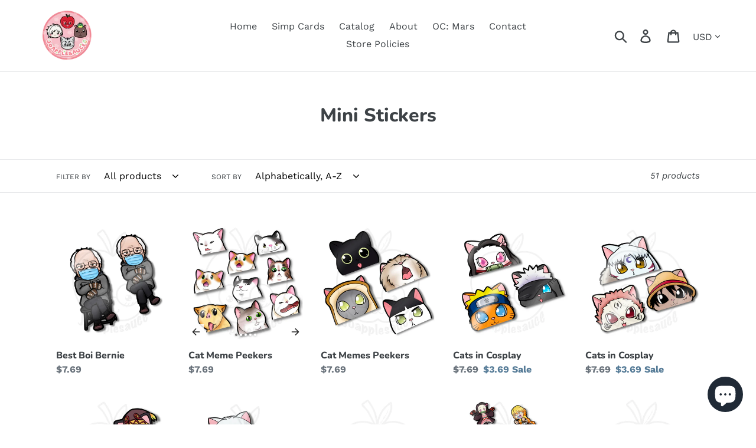

--- FILE ---
content_type: text/html; charset=utf-8
request_url: https://joapplesauce.com/collections/mini-stickers
body_size: 28819
content:
<!doctype html>
<html class="no-js" lang="en">
<head>
<script id="TOS_SCRIPT_ID" href="//joapplesauce.com/cdn/shop/t/7/assets/13ea19f969981f63ffd3ec27ebb33c2998176233302eb9d18fa47e8bb35a57e2.json?v=142181575936709458061611870289"></script>
  <meta charset="utf-8">
  <meta http-equiv="X-UA-Compatible" content="IE=edge,chrome=1">
  <meta name="viewport" content="width=device-width,initial-scale=1">
  <meta name="theme-color" content="#3583bd">
  <link rel="canonical" href="https://joapplesauce.com/collections/mini-stickers"><link rel="shortcut icon" href="//joapplesauce.com/cdn/shop/files/Logo_32x32.png?v=1614305132" type="image/png"><title>Mini Stickers
&ndash; joapplesauce</title><!-- /snippets/social-meta-tags.liquid -->




<meta property="og:site_name" content="joapplesauce">
<meta property="og:url" content="https://joapplesauce.com/collections/mini-stickers">
<meta property="og:title" content="Mini Stickers">
<meta property="og:type" content="product.group">
<meta property="og:description" content="joapplesauce">

<meta property="og:image" content="http://joapplesauce.com/cdn/shop/collections/Mini-Stickers_1200x1200.jpg?v=1580448158">
<meta property="og:image:secure_url" content="https://joapplesauce.com/cdn/shop/collections/Mini-Stickers_1200x1200.jpg?v=1580448158">


  <meta name="twitter:site" content="@joapplesauce">

<meta name="twitter:card" content="summary_large_image">
<meta name="twitter:title" content="Mini Stickers">
<meta name="twitter:description" content="joapplesauce">


  <link href="//joapplesauce.com/cdn/shop/t/7/assets/theme.scss.css?v=2402244619129352681759259398" rel="stylesheet" type="text/css" media="all" />

  <script>
    var theme = {
      breakpoints: {
        medium: 750,
        large: 990,
        widescreen: 1400
      },
      strings: {
        addToCart: "Add to cart",
        soldOut: "Sold out",
        unavailable: "Unavailable",
        regularPrice: "Regular price",
        salePrice: "Sale price",
        sale: "Sale",
        showMore: "Show More",
        showLess: "Show Less",
        addressError: "Error looking up that address",
        addressNoResults: "No results for that address",
        addressQueryLimit: "You have exceeded the Google API usage limit. Consider upgrading to a \u003ca href=\"https:\/\/developers.google.com\/maps\/premium\/usage-limits\"\u003ePremium Plan\u003c\/a\u003e.",
        authError: "There was a problem authenticating your Google Maps account.",
        newWindow: "Opens in a new window.",
        external: "Opens external website.",
        newWindowExternal: "Opens external website in a new window.",
        removeLabel: "Remove [product]",
        update: "Update",
        quantity: "Quantity",
        discountedTotal: "Discounted total",
        regularTotal: "Regular total",
        priceColumn: "See Price column for discount details.",
        quantityMinimumMessage: "Quantity must be 1 or more",
        cartError: "There was an error while updating your cart. Please try again.",
        removedItemMessage: "Removed \u003cspan class=\"cart__removed-product-details\"\u003e([quantity]) [link]\u003c\/span\u003e from your cart.",
        unitPrice: "Unit price",
        unitPriceSeparator: "per",
        oneCartCount: "1 item",
        otherCartCount: "[count] items",
        quantityLabel: "Quantity: [count]"
      },
      moneyFormat: "${{amount}}",
      moneyFormatWithCurrency: "${{amount}} USD"
    }

    document.documentElement.className = document.documentElement.className.replace('no-js', 'js');
  </script><script src="//joapplesauce.com/cdn/shop/t/7/assets/lazysizes.js?v=94224023136283657951574739864" async="async"></script>
  <script src="//joapplesauce.com/cdn/shop/t/7/assets/vendor.js?v=12001839194546984181574739868" defer="defer"></script>
  <script src="//joapplesauce.com/cdn/shop/t/7/assets/theme.js?v=70690444259767564021574739867" defer="defer"></script>

  <script>window.performance && window.performance.mark && window.performance.mark('shopify.content_for_header.start');</script><meta id="shopify-digital-wallet" name="shopify-digital-wallet" content="/23481641/digital_wallets/dialog">
<meta name="shopify-checkout-api-token" content="a0d1b3e0e2350df71d29412861417700">
<meta id="in-context-paypal-metadata" data-shop-id="23481641" data-venmo-supported="false" data-environment="production" data-locale="en_US" data-paypal-v4="true" data-currency="USD">
<link rel="alternate" type="application/atom+xml" title="Feed" href="/collections/mini-stickers.atom" />
<link rel="next" href="/collections/mini-stickers?page=2">
<link rel="alternate" type="application/json+oembed" href="https://joapplesauce.com/collections/mini-stickers.oembed">
<script async="async" src="/checkouts/internal/preloads.js?locale=en-US"></script>
<link rel="preconnect" href="https://shop.app" crossorigin="anonymous">
<script async="async" src="https://shop.app/checkouts/internal/preloads.js?locale=en-US&shop_id=23481641" crossorigin="anonymous"></script>
<script id="apple-pay-shop-capabilities" type="application/json">{"shopId":23481641,"countryCode":"US","currencyCode":"USD","merchantCapabilities":["supports3DS"],"merchantId":"gid:\/\/shopify\/Shop\/23481641","merchantName":"joapplesauce","requiredBillingContactFields":["postalAddress","email"],"requiredShippingContactFields":["postalAddress","email"],"shippingType":"shipping","supportedNetworks":["visa","masterCard","amex","discover","elo","jcb"],"total":{"type":"pending","label":"joapplesauce","amount":"1.00"},"shopifyPaymentsEnabled":true,"supportsSubscriptions":true}</script>
<script id="shopify-features" type="application/json">{"accessToken":"a0d1b3e0e2350df71d29412861417700","betas":["rich-media-storefront-analytics"],"domain":"joapplesauce.com","predictiveSearch":true,"shopId":23481641,"locale":"en"}</script>
<script>var Shopify = Shopify || {};
Shopify.shop = "joapplesauce.myshopify.com";
Shopify.locale = "en";
Shopify.currency = {"active":"USD","rate":"1.0"};
Shopify.country = "US";
Shopify.theme = {"name":"Debut","id":79362556043,"schema_name":"Debut","schema_version":"14.3.1","theme_store_id":796,"role":"main"};
Shopify.theme.handle = "null";
Shopify.theme.style = {"id":null,"handle":null};
Shopify.cdnHost = "joapplesauce.com/cdn";
Shopify.routes = Shopify.routes || {};
Shopify.routes.root = "/";</script>
<script type="module">!function(o){(o.Shopify=o.Shopify||{}).modules=!0}(window);</script>
<script>!function(o){function n(){var o=[];function n(){o.push(Array.prototype.slice.apply(arguments))}return n.q=o,n}var t=o.Shopify=o.Shopify||{};t.loadFeatures=n(),t.autoloadFeatures=n()}(window);</script>
<script>
  window.ShopifyPay = window.ShopifyPay || {};
  window.ShopifyPay.apiHost = "shop.app\/pay";
  window.ShopifyPay.redirectState = null;
</script>
<script id="shop-js-analytics" type="application/json">{"pageType":"collection"}</script>
<script defer="defer" async type="module" src="//joapplesauce.com/cdn/shopifycloud/shop-js/modules/v2/client.init-shop-cart-sync_DlSlHazZ.en.esm.js"></script>
<script defer="defer" async type="module" src="//joapplesauce.com/cdn/shopifycloud/shop-js/modules/v2/chunk.common_D16XZWos.esm.js"></script>
<script type="module">
  await import("//joapplesauce.com/cdn/shopifycloud/shop-js/modules/v2/client.init-shop-cart-sync_DlSlHazZ.en.esm.js");
await import("//joapplesauce.com/cdn/shopifycloud/shop-js/modules/v2/chunk.common_D16XZWos.esm.js");

  window.Shopify.SignInWithShop?.initShopCartSync?.({"fedCMEnabled":true,"windoidEnabled":true});

</script>
<script>
  window.Shopify = window.Shopify || {};
  if (!window.Shopify.featureAssets) window.Shopify.featureAssets = {};
  window.Shopify.featureAssets['shop-js'] = {"shop-cart-sync":["modules/v2/client.shop-cart-sync_DKWYiEUO.en.esm.js","modules/v2/chunk.common_D16XZWos.esm.js"],"init-fed-cm":["modules/v2/client.init-fed-cm_vfPMjZAC.en.esm.js","modules/v2/chunk.common_D16XZWos.esm.js"],"init-shop-email-lookup-coordinator":["modules/v2/client.init-shop-email-lookup-coordinator_CR38P6MB.en.esm.js","modules/v2/chunk.common_D16XZWos.esm.js"],"init-shop-cart-sync":["modules/v2/client.init-shop-cart-sync_DlSlHazZ.en.esm.js","modules/v2/chunk.common_D16XZWos.esm.js"],"shop-cash-offers":["modules/v2/client.shop-cash-offers_CJw4IQ6B.en.esm.js","modules/v2/chunk.common_D16XZWos.esm.js","modules/v2/chunk.modal_UwFWkumu.esm.js"],"shop-toast-manager":["modules/v2/client.shop-toast-manager_BY778Uv6.en.esm.js","modules/v2/chunk.common_D16XZWos.esm.js"],"init-windoid":["modules/v2/client.init-windoid_DVhZdEm3.en.esm.js","modules/v2/chunk.common_D16XZWos.esm.js"],"shop-button":["modules/v2/client.shop-button_D2ZzKUPa.en.esm.js","modules/v2/chunk.common_D16XZWos.esm.js"],"avatar":["modules/v2/client.avatar_BTnouDA3.en.esm.js"],"init-customer-accounts-sign-up":["modules/v2/client.init-customer-accounts-sign-up_CQZUmjGN.en.esm.js","modules/v2/client.shop-login-button_Cu5K-F7X.en.esm.js","modules/v2/chunk.common_D16XZWos.esm.js","modules/v2/chunk.modal_UwFWkumu.esm.js"],"pay-button":["modules/v2/client.pay-button_CcBqbGU7.en.esm.js","modules/v2/chunk.common_D16XZWos.esm.js"],"init-shop-for-new-customer-accounts":["modules/v2/client.init-shop-for-new-customer-accounts_B5DR5JTE.en.esm.js","modules/v2/client.shop-login-button_Cu5K-F7X.en.esm.js","modules/v2/chunk.common_D16XZWos.esm.js","modules/v2/chunk.modal_UwFWkumu.esm.js"],"shop-login-button":["modules/v2/client.shop-login-button_Cu5K-F7X.en.esm.js","modules/v2/chunk.common_D16XZWos.esm.js","modules/v2/chunk.modal_UwFWkumu.esm.js"],"shop-follow-button":["modules/v2/client.shop-follow-button_BX8Slf17.en.esm.js","modules/v2/chunk.common_D16XZWos.esm.js","modules/v2/chunk.modal_UwFWkumu.esm.js"],"init-customer-accounts":["modules/v2/client.init-customer-accounts_DjKkmQ2w.en.esm.js","modules/v2/client.shop-login-button_Cu5K-F7X.en.esm.js","modules/v2/chunk.common_D16XZWos.esm.js","modules/v2/chunk.modal_UwFWkumu.esm.js"],"lead-capture":["modules/v2/client.lead-capture_ChWCg7nV.en.esm.js","modules/v2/chunk.common_D16XZWos.esm.js","modules/v2/chunk.modal_UwFWkumu.esm.js"],"checkout-modal":["modules/v2/client.checkout-modal_DPnpVyv-.en.esm.js","modules/v2/chunk.common_D16XZWos.esm.js","modules/v2/chunk.modal_UwFWkumu.esm.js"],"shop-login":["modules/v2/client.shop-login_leRXJtcZ.en.esm.js","modules/v2/chunk.common_D16XZWos.esm.js","modules/v2/chunk.modal_UwFWkumu.esm.js"],"payment-terms":["modules/v2/client.payment-terms_Bp9K0NXD.en.esm.js","modules/v2/chunk.common_D16XZWos.esm.js","modules/v2/chunk.modal_UwFWkumu.esm.js"]};
</script>
<script>(function() {
  var isLoaded = false;
  function asyncLoad() {
    if (isLoaded) return;
    isLoaded = true;
    var urls = ["https:\/\/cdn.nfcube.com\/instafeed-767f44bf3c33fe096808389ad882ba4b.js?shop=joapplesauce.myshopify.com","https:\/\/ppslider.netlify.app\/s\/v1.joapplesauce.js?ac1=000000\u0026ap=bs\u0026arrows_bg=ffffff\u0026at=arp\u0026dc1=7C7C7C\u0026dc2=FFFFFF\u0026dots_bg=\u0026dots_type=minimal\u0026dots_vposition=bottom\u0026ds=true\u0026hide=false\u0026max_slides=5\u0026slider_mode=arrows\u0026v=2\u0026vif=o\u0026shop=joapplesauce.myshopify.com","https:\/\/cdn.hextom.com\/js\/freeshippingbar.js?shop=joapplesauce.myshopify.com"];
    for (var i = 0; i < urls.length; i++) {
      var s = document.createElement('script');
      s.type = 'text/javascript';
      s.async = true;
      s.src = urls[i];
      var x = document.getElementsByTagName('script')[0];
      x.parentNode.insertBefore(s, x);
    }
  };
  if(window.attachEvent) {
    window.attachEvent('onload', asyncLoad);
  } else {
    window.addEventListener('load', asyncLoad, false);
  }
})();</script>
<script id="__st">var __st={"a":23481641,"offset":-28800,"reqid":"55690737-b6be-4a4a-b7b0-c379a20e9325-1768570790","pageurl":"joapplesauce.com\/collections\/mini-stickers","u":"2472ae05b15b","p":"collection","rtyp":"collection","rid":165805654155};</script>
<script>window.ShopifyPaypalV4VisibilityTracking = true;</script>
<script id="captcha-bootstrap">!function(){'use strict';const t='contact',e='account',n='new_comment',o=[[t,t],['blogs',n],['comments',n],[t,'customer']],c=[[e,'customer_login'],[e,'guest_login'],[e,'recover_customer_password'],[e,'create_customer']],r=t=>t.map((([t,e])=>`form[action*='/${t}']:not([data-nocaptcha='true']) input[name='form_type'][value='${e}']`)).join(','),a=t=>()=>t?[...document.querySelectorAll(t)].map((t=>t.form)):[];function s(){const t=[...o],e=r(t);return a(e)}const i='password',u='form_key',d=['recaptcha-v3-token','g-recaptcha-response','h-captcha-response',i],f=()=>{try{return window.sessionStorage}catch{return}},m='__shopify_v',_=t=>t.elements[u];function p(t,e,n=!1){try{const o=window.sessionStorage,c=JSON.parse(o.getItem(e)),{data:r}=function(t){const{data:e,action:n}=t;return t[m]||n?{data:e,action:n}:{data:t,action:n}}(c);for(const[e,n]of Object.entries(r))t.elements[e]&&(t.elements[e].value=n);n&&o.removeItem(e)}catch(o){console.error('form repopulation failed',{error:o})}}const l='form_type',E='cptcha';function T(t){t.dataset[E]=!0}const w=window,h=w.document,L='Shopify',v='ce_forms',y='captcha';let A=!1;((t,e)=>{const n=(g='f06e6c50-85a8-45c8-87d0-21a2b65856fe',I='https://cdn.shopify.com/shopifycloud/storefront-forms-hcaptcha/ce_storefront_forms_captcha_hcaptcha.v1.5.2.iife.js',D={infoText:'Protected by hCaptcha',privacyText:'Privacy',termsText:'Terms'},(t,e,n)=>{const o=w[L][v],c=o.bindForm;if(c)return c(t,g,e,D).then(n);var r;o.q.push([[t,g,e,D],n]),r=I,A||(h.body.append(Object.assign(h.createElement('script'),{id:'captcha-provider',async:!0,src:r})),A=!0)});var g,I,D;w[L]=w[L]||{},w[L][v]=w[L][v]||{},w[L][v].q=[],w[L][y]=w[L][y]||{},w[L][y].protect=function(t,e){n(t,void 0,e),T(t)},Object.freeze(w[L][y]),function(t,e,n,w,h,L){const[v,y,A,g]=function(t,e,n){const i=e?o:[],u=t?c:[],d=[...i,...u],f=r(d),m=r(i),_=r(d.filter((([t,e])=>n.includes(e))));return[a(f),a(m),a(_),s()]}(w,h,L),I=t=>{const e=t.target;return e instanceof HTMLFormElement?e:e&&e.form},D=t=>v().includes(t);t.addEventListener('submit',(t=>{const e=I(t);if(!e)return;const n=D(e)&&!e.dataset.hcaptchaBound&&!e.dataset.recaptchaBound,o=_(e),c=g().includes(e)&&(!o||!o.value);(n||c)&&t.preventDefault(),c&&!n&&(function(t){try{if(!f())return;!function(t){const e=f();if(!e)return;const n=_(t);if(!n)return;const o=n.value;o&&e.removeItem(o)}(t);const e=Array.from(Array(32),(()=>Math.random().toString(36)[2])).join('');!function(t,e){_(t)||t.append(Object.assign(document.createElement('input'),{type:'hidden',name:u})),t.elements[u].value=e}(t,e),function(t,e){const n=f();if(!n)return;const o=[...t.querySelectorAll(`input[type='${i}']`)].map((({name:t})=>t)),c=[...d,...o],r={};for(const[a,s]of new FormData(t).entries())c.includes(a)||(r[a]=s);n.setItem(e,JSON.stringify({[m]:1,action:t.action,data:r}))}(t,e)}catch(e){console.error('failed to persist form',e)}}(e),e.submit())}));const S=(t,e)=>{t&&!t.dataset[E]&&(n(t,e.some((e=>e===t))),T(t))};for(const o of['focusin','change'])t.addEventListener(o,(t=>{const e=I(t);D(e)&&S(e,y())}));const B=e.get('form_key'),M=e.get(l),P=B&&M;t.addEventListener('DOMContentLoaded',(()=>{const t=y();if(P)for(const e of t)e.elements[l].value===M&&p(e,B);[...new Set([...A(),...v().filter((t=>'true'===t.dataset.shopifyCaptcha))])].forEach((e=>S(e,t)))}))}(h,new URLSearchParams(w.location.search),n,t,e,['guest_login'])})(!0,!0)}();</script>
<script integrity="sha256-4kQ18oKyAcykRKYeNunJcIwy7WH5gtpwJnB7kiuLZ1E=" data-source-attribution="shopify.loadfeatures" defer="defer" src="//joapplesauce.com/cdn/shopifycloud/storefront/assets/storefront/load_feature-a0a9edcb.js" crossorigin="anonymous"></script>
<script crossorigin="anonymous" defer="defer" src="//joapplesauce.com/cdn/shopifycloud/storefront/assets/shopify_pay/storefront-65b4c6d7.js?v=20250812"></script>
<script data-source-attribution="shopify.dynamic_checkout.dynamic.init">var Shopify=Shopify||{};Shopify.PaymentButton=Shopify.PaymentButton||{isStorefrontPortableWallets:!0,init:function(){window.Shopify.PaymentButton.init=function(){};var t=document.createElement("script");t.src="https://joapplesauce.com/cdn/shopifycloud/portable-wallets/latest/portable-wallets.en.js",t.type="module",document.head.appendChild(t)}};
</script>
<script data-source-attribution="shopify.dynamic_checkout.buyer_consent">
  function portableWalletsHideBuyerConsent(e){var t=document.getElementById("shopify-buyer-consent"),n=document.getElementById("shopify-subscription-policy-button");t&&n&&(t.classList.add("hidden"),t.setAttribute("aria-hidden","true"),n.removeEventListener("click",e))}function portableWalletsShowBuyerConsent(e){var t=document.getElementById("shopify-buyer-consent"),n=document.getElementById("shopify-subscription-policy-button");t&&n&&(t.classList.remove("hidden"),t.removeAttribute("aria-hidden"),n.addEventListener("click",e))}window.Shopify?.PaymentButton&&(window.Shopify.PaymentButton.hideBuyerConsent=portableWalletsHideBuyerConsent,window.Shopify.PaymentButton.showBuyerConsent=portableWalletsShowBuyerConsent);
</script>
<script data-source-attribution="shopify.dynamic_checkout.cart.bootstrap">document.addEventListener("DOMContentLoaded",(function(){function t(){return document.querySelector("shopify-accelerated-checkout-cart, shopify-accelerated-checkout")}if(t())Shopify.PaymentButton.init();else{new MutationObserver((function(e,n){t()&&(Shopify.PaymentButton.init(),n.disconnect())})).observe(document.body,{childList:!0,subtree:!0})}}));
</script>
<link id="shopify-accelerated-checkout-styles" rel="stylesheet" media="screen" href="https://joapplesauce.com/cdn/shopifycloud/portable-wallets/latest/accelerated-checkout-backwards-compat.css" crossorigin="anonymous">
<style id="shopify-accelerated-checkout-cart">
        #shopify-buyer-consent {
  margin-top: 1em;
  display: inline-block;
  width: 100%;
}

#shopify-buyer-consent.hidden {
  display: none;
}

#shopify-subscription-policy-button {
  background: none;
  border: none;
  padding: 0;
  text-decoration: underline;
  font-size: inherit;
  cursor: pointer;
}

#shopify-subscription-policy-button::before {
  box-shadow: none;
}

      </style>

<script>window.performance && window.performance.mark && window.performance.mark('shopify.content_for_header.end');</script>
<!-- BEGIN app block: shopify://apps/rt-terms-and-conditions-box/blocks/app-embed/17661ca5-aeea-41b9-8091-d8f7233e8b22 --><script type='text/javascript'>
  window.roarJs = window.roarJs || {};
      roarJs.LegalConfig = {
          metafields: {
          shop: "joapplesauce.myshopify.com",
          settings: {"enabled":"1","param":{"message":"I have read and agreed with the {link} ","error_message":"Please agree to the terms and conditions before making a purchase!","error_display":"dialog","greeting":{"enabled":"0","message":"Please agree to the T\u0026C before purchasing!","delay":"1"},"link_order":["link"],"links":{"link":{"label":"terms and conditions","target":"_blank","url":"https:\/\/joapplesauce.com\/pages\/f-a-q-terms-and-conditions","policy":"terms-of-service"}},"force_enabled":"0","optional":"0","optional_message_enabled":"0","optional_message_value":"Thank you! The page will be moved to the checkout page.","optional_checkbox_hidden":"0","time_enabled":"1","time_label":"Agreed to the Terms and Conditions on","checkbox":"1"},"popup":{"title":"Terms and Conditions","width":"600","button":"Process to Checkout","icon_color":"#197bbd"},"style":{"checkbox":{"size":"20","color":"#0075ff"},"message":{"font":"inherit","size":"14","customized":{"enabled":"1","color":"#212b36","accent":"#0075ff","error":"#de3618"},"align":"inherit","padding":{"top":"0","right":"0","bottom":"0","left":"0"}}},"only1":"true","installer":[]},
          moneyFormat: "${{amount}}"
      }
  }
</script>
<script src='https://cdn.shopify.com/extensions/019a2c75-764c-7925-b253-e24466484d41/legal-7/assets/legal.js' defer></script>


<!-- END app block --><script src="https://cdn.shopify.com/extensions/7bc9bb47-adfa-4267-963e-cadee5096caf/inbox-1252/assets/inbox-chat-loader.js" type="text/javascript" defer="defer"></script>
<link href="https://cdn.shopify.com/extensions/019a2c75-764c-7925-b253-e24466484d41/legal-7/assets/legal.css" rel="stylesheet" type="text/css" media="all">
<link href="https://monorail-edge.shopifysvc.com" rel="dns-prefetch">
<script>(function(){if ("sendBeacon" in navigator && "performance" in window) {try {var session_token_from_headers = performance.getEntriesByType('navigation')[0].serverTiming.find(x => x.name == '_s').description;} catch {var session_token_from_headers = undefined;}var session_cookie_matches = document.cookie.match(/_shopify_s=([^;]*)/);var session_token_from_cookie = session_cookie_matches && session_cookie_matches.length === 2 ? session_cookie_matches[1] : "";var session_token = session_token_from_headers || session_token_from_cookie || "";function handle_abandonment_event(e) {var entries = performance.getEntries().filter(function(entry) {return /monorail-edge.shopifysvc.com/.test(entry.name);});if (!window.abandonment_tracked && entries.length === 0) {window.abandonment_tracked = true;var currentMs = Date.now();var navigation_start = performance.timing.navigationStart;var payload = {shop_id: 23481641,url: window.location.href,navigation_start,duration: currentMs - navigation_start,session_token,page_type: "collection"};window.navigator.sendBeacon("https://monorail-edge.shopifysvc.com/v1/produce", JSON.stringify({schema_id: "online_store_buyer_site_abandonment/1.1",payload: payload,metadata: {event_created_at_ms: currentMs,event_sent_at_ms: currentMs}}));}}window.addEventListener('pagehide', handle_abandonment_event);}}());</script>
<script id="web-pixels-manager-setup">(function e(e,d,r,n,o){if(void 0===o&&(o={}),!Boolean(null===(a=null===(i=window.Shopify)||void 0===i?void 0:i.analytics)||void 0===a?void 0:a.replayQueue)){var i,a;window.Shopify=window.Shopify||{};var t=window.Shopify;t.analytics=t.analytics||{};var s=t.analytics;s.replayQueue=[],s.publish=function(e,d,r){return s.replayQueue.push([e,d,r]),!0};try{self.performance.mark("wpm:start")}catch(e){}var l=function(){var e={modern:/Edge?\/(1{2}[4-9]|1[2-9]\d|[2-9]\d{2}|\d{4,})\.\d+(\.\d+|)|Firefox\/(1{2}[4-9]|1[2-9]\d|[2-9]\d{2}|\d{4,})\.\d+(\.\d+|)|Chrom(ium|e)\/(9{2}|\d{3,})\.\d+(\.\d+|)|(Maci|X1{2}).+ Version\/(15\.\d+|(1[6-9]|[2-9]\d|\d{3,})\.\d+)([,.]\d+|)( \(\w+\)|)( Mobile\/\w+|) Safari\/|Chrome.+OPR\/(9{2}|\d{3,})\.\d+\.\d+|(CPU[ +]OS|iPhone[ +]OS|CPU[ +]iPhone|CPU IPhone OS|CPU iPad OS)[ +]+(15[._]\d+|(1[6-9]|[2-9]\d|\d{3,})[._]\d+)([._]\d+|)|Android:?[ /-](13[3-9]|1[4-9]\d|[2-9]\d{2}|\d{4,})(\.\d+|)(\.\d+|)|Android.+Firefox\/(13[5-9]|1[4-9]\d|[2-9]\d{2}|\d{4,})\.\d+(\.\d+|)|Android.+Chrom(ium|e)\/(13[3-9]|1[4-9]\d|[2-9]\d{2}|\d{4,})\.\d+(\.\d+|)|SamsungBrowser\/([2-9]\d|\d{3,})\.\d+/,legacy:/Edge?\/(1[6-9]|[2-9]\d|\d{3,})\.\d+(\.\d+|)|Firefox\/(5[4-9]|[6-9]\d|\d{3,})\.\d+(\.\d+|)|Chrom(ium|e)\/(5[1-9]|[6-9]\d|\d{3,})\.\d+(\.\d+|)([\d.]+$|.*Safari\/(?![\d.]+ Edge\/[\d.]+$))|(Maci|X1{2}).+ Version\/(10\.\d+|(1[1-9]|[2-9]\d|\d{3,})\.\d+)([,.]\d+|)( \(\w+\)|)( Mobile\/\w+|) Safari\/|Chrome.+OPR\/(3[89]|[4-9]\d|\d{3,})\.\d+\.\d+|(CPU[ +]OS|iPhone[ +]OS|CPU[ +]iPhone|CPU IPhone OS|CPU iPad OS)[ +]+(10[._]\d+|(1[1-9]|[2-9]\d|\d{3,})[._]\d+)([._]\d+|)|Android:?[ /-](13[3-9]|1[4-9]\d|[2-9]\d{2}|\d{4,})(\.\d+|)(\.\d+|)|Mobile Safari.+OPR\/([89]\d|\d{3,})\.\d+\.\d+|Android.+Firefox\/(13[5-9]|1[4-9]\d|[2-9]\d{2}|\d{4,})\.\d+(\.\d+|)|Android.+Chrom(ium|e)\/(13[3-9]|1[4-9]\d|[2-9]\d{2}|\d{4,})\.\d+(\.\d+|)|Android.+(UC? ?Browser|UCWEB|U3)[ /]?(15\.([5-9]|\d{2,})|(1[6-9]|[2-9]\d|\d{3,})\.\d+)\.\d+|SamsungBrowser\/(5\.\d+|([6-9]|\d{2,})\.\d+)|Android.+MQ{2}Browser\/(14(\.(9|\d{2,})|)|(1[5-9]|[2-9]\d|\d{3,})(\.\d+|))(\.\d+|)|K[Aa][Ii]OS\/(3\.\d+|([4-9]|\d{2,})\.\d+)(\.\d+|)/},d=e.modern,r=e.legacy,n=navigator.userAgent;return n.match(d)?"modern":n.match(r)?"legacy":"unknown"}(),u="modern"===l?"modern":"legacy",c=(null!=n?n:{modern:"",legacy:""})[u],f=function(e){return[e.baseUrl,"/wpm","/b",e.hashVersion,"modern"===e.buildTarget?"m":"l",".js"].join("")}({baseUrl:d,hashVersion:r,buildTarget:u}),m=function(e){var d=e.version,r=e.bundleTarget,n=e.surface,o=e.pageUrl,i=e.monorailEndpoint;return{emit:function(e){var a=e.status,t=e.errorMsg,s=(new Date).getTime(),l=JSON.stringify({metadata:{event_sent_at_ms:s},events:[{schema_id:"web_pixels_manager_load/3.1",payload:{version:d,bundle_target:r,page_url:o,status:a,surface:n,error_msg:t},metadata:{event_created_at_ms:s}}]});if(!i)return console&&console.warn&&console.warn("[Web Pixels Manager] No Monorail endpoint provided, skipping logging."),!1;try{return self.navigator.sendBeacon.bind(self.navigator)(i,l)}catch(e){}var u=new XMLHttpRequest;try{return u.open("POST",i,!0),u.setRequestHeader("Content-Type","text/plain"),u.send(l),!0}catch(e){return console&&console.warn&&console.warn("[Web Pixels Manager] Got an unhandled error while logging to Monorail."),!1}}}}({version:r,bundleTarget:l,surface:e.surface,pageUrl:self.location.href,monorailEndpoint:e.monorailEndpoint});try{o.browserTarget=l,function(e){var d=e.src,r=e.async,n=void 0===r||r,o=e.onload,i=e.onerror,a=e.sri,t=e.scriptDataAttributes,s=void 0===t?{}:t,l=document.createElement("script"),u=document.querySelector("head"),c=document.querySelector("body");if(l.async=n,l.src=d,a&&(l.integrity=a,l.crossOrigin="anonymous"),s)for(var f in s)if(Object.prototype.hasOwnProperty.call(s,f))try{l.dataset[f]=s[f]}catch(e){}if(o&&l.addEventListener("load",o),i&&l.addEventListener("error",i),u)u.appendChild(l);else{if(!c)throw new Error("Did not find a head or body element to append the script");c.appendChild(l)}}({src:f,async:!0,onload:function(){if(!function(){var e,d;return Boolean(null===(d=null===(e=window.Shopify)||void 0===e?void 0:e.analytics)||void 0===d?void 0:d.initialized)}()){var d=window.webPixelsManager.init(e)||void 0;if(d){var r=window.Shopify.analytics;r.replayQueue.forEach((function(e){var r=e[0],n=e[1],o=e[2];d.publishCustomEvent(r,n,o)})),r.replayQueue=[],r.publish=d.publishCustomEvent,r.visitor=d.visitor,r.initialized=!0}}},onerror:function(){return m.emit({status:"failed",errorMsg:"".concat(f," has failed to load")})},sri:function(e){var d=/^sha384-[A-Za-z0-9+/=]+$/;return"string"==typeof e&&d.test(e)}(c)?c:"",scriptDataAttributes:o}),m.emit({status:"loading"})}catch(e){m.emit({status:"failed",errorMsg:(null==e?void 0:e.message)||"Unknown error"})}}})({shopId: 23481641,storefrontBaseUrl: "https://joapplesauce.com",extensionsBaseUrl: "https://extensions.shopifycdn.com/cdn/shopifycloud/web-pixels-manager",monorailEndpoint: "https://monorail-edge.shopifysvc.com/unstable/produce_batch",surface: "storefront-renderer",enabledBetaFlags: ["2dca8a86"],webPixelsConfigList: [{"id":"167313650","configuration":"{\"pixel_id\":\"2719308585005629\",\"pixel_type\":\"facebook_pixel\",\"metaapp_system_user_token\":\"-\"}","eventPayloadVersion":"v1","runtimeContext":"OPEN","scriptVersion":"ca16bc87fe92b6042fbaa3acc2fbdaa6","type":"APP","apiClientId":2329312,"privacyPurposes":["ANALYTICS","MARKETING","SALE_OF_DATA"],"dataSharingAdjustments":{"protectedCustomerApprovalScopes":["read_customer_address","read_customer_email","read_customer_name","read_customer_personal_data","read_customer_phone"]}},{"id":"shopify-app-pixel","configuration":"{}","eventPayloadVersion":"v1","runtimeContext":"STRICT","scriptVersion":"0450","apiClientId":"shopify-pixel","type":"APP","privacyPurposes":["ANALYTICS","MARKETING"]},{"id":"shopify-custom-pixel","eventPayloadVersion":"v1","runtimeContext":"LAX","scriptVersion":"0450","apiClientId":"shopify-pixel","type":"CUSTOM","privacyPurposes":["ANALYTICS","MARKETING"]}],isMerchantRequest: false,initData: {"shop":{"name":"joapplesauce","paymentSettings":{"currencyCode":"USD"},"myshopifyDomain":"joapplesauce.myshopify.com","countryCode":"US","storefrontUrl":"https:\/\/joapplesauce.com"},"customer":null,"cart":null,"checkout":null,"productVariants":[],"purchasingCompany":null},},"https://joapplesauce.com/cdn","fcfee988w5aeb613cpc8e4bc33m6693e112",{"modern":"","legacy":""},{"shopId":"23481641","storefrontBaseUrl":"https:\/\/joapplesauce.com","extensionBaseUrl":"https:\/\/extensions.shopifycdn.com\/cdn\/shopifycloud\/web-pixels-manager","surface":"storefront-renderer","enabledBetaFlags":"[\"2dca8a86\"]","isMerchantRequest":"false","hashVersion":"fcfee988w5aeb613cpc8e4bc33m6693e112","publish":"custom","events":"[[\"page_viewed\",{}],[\"collection_viewed\",{\"collection\":{\"id\":\"165805654155\",\"title\":\"Mini Stickers\",\"productVariants\":[{\"price\":{\"amount\":7.69,\"currencyCode\":\"USD\"},\"product\":{\"title\":\"Best Boi Bernie\",\"vendor\":\"joapplesauce\",\"id\":\"6419618267285\",\"untranslatedTitle\":\"Best Boi Bernie\",\"url\":\"\/products\/best-boi-bernie\",\"type\":\"Stickers\"},\"id\":\"37989971132565\",\"image\":{\"src\":\"\/\/joapplesauce.com\/cdn\/shop\/products\/image0_6.jpg?v=1613007177\"},\"sku\":\"\",\"title\":\"With Chair\",\"untranslatedTitle\":\"With Chair\"},{\"price\":{\"amount\":7.69,\"currencyCode\":\"USD\"},\"product\":{\"title\":\"Cat Meme Peekers\",\"vendor\":\"joapplesauce\",\"id\":\"2679215915093\",\"untranslatedTitle\":\"Cat Meme Peekers\",\"url\":\"\/products\/cat-meme-peekers\",\"type\":\"Stickers\"},\"id\":\"23050970890325\",\"image\":{\"src\":\"\/\/joapplesauce.com\/cdn\/shop\/products\/BFCB546C-A8FF-4617-9557-0DE828753037.jpg?v=1613007150\"},\"sku\":\"\",\"title\":\"Confused Cat\",\"untranslatedTitle\":\"Confused Cat\"},{\"price\":{\"amount\":7.69,\"currencyCode\":\"USD\"},\"product\":{\"title\":\"Cat Memes Peekers\",\"vendor\":\"joapplesauce\",\"id\":\"6289305862293\",\"untranslatedTitle\":\"Cat Memes Peekers\",\"url\":\"\/products\/cat-memes-peekers\",\"type\":\"Stickers\"},\"id\":\"37705691005077\",\"image\":{\"src\":\"\/\/joapplesauce.com\/cdn\/shop\/products\/image0_533915ea-be92-4327-b778-bb50bd8a06cc.jpg?v=1613007174\"},\"sku\":\"\",\"title\":\"Blep\",\"untranslatedTitle\":\"Blep\"},{\"price\":{\"amount\":3.69,\"currencyCode\":\"USD\"},\"product\":{\"title\":\"Cats in Cosplay\",\"vendor\":\"joapplesauce\",\"id\":\"6414059438229\",\"untranslatedTitle\":\"Cats in Cosplay\",\"url\":\"\/products\/cats-in-cosplay\",\"type\":\"Stickers\"},\"id\":\"37977901105301\",\"image\":{\"src\":\"\/\/joapplesauce.com\/cdn\/shop\/products\/image5.jpg?v=1613007177\"},\"sku\":\"\",\"title\":\"Bamboo Baby\",\"untranslatedTitle\":\"Bamboo Baby\"},{\"price\":{\"amount\":3.69,\"currencyCode\":\"USD\"},\"product\":{\"title\":\"Cats in Cosplay\",\"vendor\":\"joapplesauce\",\"id\":\"6441413476501\",\"untranslatedTitle\":\"Cats in Cosplay\",\"url\":\"\/products\/cats-in-cosplay-1\",\"type\":\"Stickers\"},\"id\":\"38035327516821\",\"image\":{\"src\":\"\/\/joapplesauce.com\/cdn\/shop\/products\/image0_7.jpg?v=1613007178\"},\"sku\":\"\",\"title\":\"Crescent Moon Baby\",\"untranslatedTitle\":\"Crescent Moon Baby\"},{\"price\":{\"amount\":3.69,\"currencyCode\":\"USD\"},\"product\":{\"title\":\"Cats in Cosplay\",\"vendor\":\"joapplesauce\",\"id\":\"6495720669333\",\"untranslatedTitle\":\"Cats in Cosplay\",\"url\":\"\/products\/cats-in-cosplay-2\",\"type\":\"Stickers\"},\"id\":\"38149504663701\",\"image\":{\"src\":\"\/\/joapplesauce.com\/cdn\/shop\/products\/cats.jpg?v=1613611352\"},\"sku\":\"\",\"title\":\"Witch Baby\",\"untranslatedTitle\":\"Witch Baby\"},{\"price\":{\"amount\":3.69,\"currencyCode\":\"USD\"},\"product\":{\"title\":\"Cats in Cosplay\",\"vendor\":\"joapplesauce\",\"id\":\"6607307636885\",\"untranslatedTitle\":\"Cats in Cosplay\",\"url\":\"\/products\/cats-in-cosplay-3\",\"type\":\"Stickers\"},\"id\":\"39425263042709\",\"image\":{\"src\":\"\/\/joapplesauce.com\/cdn\/shop\/products\/159380007_441751433823847_3389919414379722942_n_6c2bf770-608b-4258-af9f-41aaf29872fd.jpg?v=1616030534\"},\"sku\":\"\",\"title\":\"Angry Doggo Baby\",\"untranslatedTitle\":\"Angry Doggo Baby\"},{\"price\":{\"amount\":20.0,\"currencyCode\":\"USD\"},\"product\":{\"title\":\"Chainsaw Man Mini Sheet\",\"vendor\":\"joapplesauce\",\"id\":\"7640099062002\",\"untranslatedTitle\":\"Chainsaw Man Mini Sheet\",\"url\":\"\/products\/chainsaw-man-mini-sheet\",\"type\":\"Stickers\"},\"id\":\"43014216777970\",\"image\":{\"src\":\"\/\/joapplesauce.com\/cdn\/shop\/products\/278923961_402303641756519_9043522652881756364_n.jpg?v=1650996162\"},\"sku\":\"\",\"title\":\"Default Title\",\"untranslatedTitle\":\"Default Title\"},{\"price\":{\"amount\":7.69,\"currencyCode\":\"USD\"},\"product\":{\"title\":\"Demon Slayer Chibis\",\"vendor\":\"joapplesauce\",\"id\":\"2721250213973\",\"untranslatedTitle\":\"Demon Slayer Chibis\",\"url\":\"\/products\/demon-slayer-chibi\",\"type\":\"Stickers\"},\"id\":\"23257192038485\",\"image\":{\"src\":\"\/\/joapplesauce.com\/cdn\/shop\/products\/4C2562F3-A109-4400-A356-221ADA28FA50.jpg?v=1613007152\"},\"sku\":\"\",\"title\":\"Tanjiro\",\"untranslatedTitle\":\"Tanjiro\"},{\"price\":{\"amount\":10.0,\"currencyCode\":\"USD\"},\"product\":{\"title\":\"Dragon Maid Mini Sheet\",\"vendor\":\"joapplesauce\",\"id\":\"7577830621426\",\"untranslatedTitle\":\"Dragon Maid Mini Sheet\",\"url\":\"\/products\/dragon-maid-mini-sheet\",\"type\":\"Stickers\"},\"id\":\"42549964177650\",\"image\":{\"src\":\"\/\/joapplesauce.com\/cdn\/shop\/products\/275231707_1799725306905456_5774467773142826702_n.jpg?v=1646854607\"},\"sku\":\"\",\"title\":\"Default Title\",\"untranslatedTitle\":\"Default Title\"},{\"price\":{\"amount\":7.69,\"currencyCode\":\"USD\"},\"product\":{\"title\":\"Elmo\",\"vendor\":\"joapplesauce\",\"id\":\"7887283093746\",\"untranslatedTitle\":\"Elmo\",\"url\":\"\/products\/elmo\",\"type\":\"Stickers\"},\"id\":\"44406374007026\",\"image\":{\"src\":\"\/\/joapplesauce.com\/cdn\/shop\/products\/333772638_937150864144302_3173465200414272453_n.jpg?v=1678233478\"},\"sku\":null,\"title\":\"Angry Stare\",\"untranslatedTitle\":\"Angry Stare\"},{\"price\":{\"amount\":7.69,\"currencyCode\":\"USD\"},\"product\":{\"title\":\"FMA Peekers\",\"vendor\":\"joapplesauce\",\"id\":\"6353074585749\",\"untranslatedTitle\":\"FMA Peekers\",\"url\":\"\/products\/fma-peekers\",\"type\":\"Stickers\"},\"id\":\"37834142810261\",\"image\":{\"src\":\"\/\/joapplesauce.com\/cdn\/shop\/products\/image1_1_2ff482c3-6baa-4c6a-8810-01b42da0b79a.jpg?v=1613007176\"},\"sku\":null,\"title\":\"Ed\",\"untranslatedTitle\":\"Ed\"},{\"price\":{\"amount\":6.69,\"currencyCode\":\"USD\"},\"product\":{\"title\":\"Fun Size PP\",\"vendor\":\"joapplesauce\",\"id\":\"4736244023435\",\"untranslatedTitle\":\"Fun Size PP\",\"url\":\"\/products\/fun-size-pp\",\"type\":\"Stickers\"},\"id\":\"33161736978571\",\"image\":{\"src\":\"\/\/joapplesauce.com\/cdn\/shop\/products\/700BE1E9-24CE-41F6-A2B1-7523A140BB7C.jpg?v=1613007157\"},\"sku\":\"\",\"title\":\"Default Title\",\"untranslatedTitle\":\"Default Title\"},{\"price\":{\"amount\":12.0,\"currencyCode\":\"USD\"},\"product\":{\"title\":\"Genshin Boys Mini Sheet\",\"vendor\":\"joapplesauce\",\"id\":\"7539050414322\",\"untranslatedTitle\":\"Genshin Boys Mini Sheet\",\"url\":\"\/products\/genshin-boys-mini-sheet\",\"type\":\"Stickers\"},\"id\":\"42399494275314\",\"image\":{\"src\":\"\/\/joapplesauce.com\/cdn\/shop\/products\/272843011_282979507091564_6065841310327874745_n.jpg?v=1643587607\"},\"sku\":\"\",\"title\":\"Default Title\",\"untranslatedTitle\":\"Default Title\"},{\"price\":{\"amount\":8.0,\"currencyCode\":\"USD\"},\"product\":{\"title\":\"Genshin Girls Mini Sheet\",\"vendor\":\"joapplesauce\",\"id\":\"7539049300210\",\"untranslatedTitle\":\"Genshin Girls Mini Sheet\",\"url\":\"\/products\/genshin-girls-mini-sheet\",\"type\":\"Stickers\"},\"id\":\"42399487787250\",\"image\":{\"src\":\"\/\/joapplesauce.com\/cdn\/shop\/products\/272808627_678059773198174_6762705240255479764_n.jpg?v=1643587468\"},\"sku\":\"\",\"title\":\"Default Title\",\"untranslatedTitle\":\"Default Title\"},{\"price\":{\"amount\":7.69,\"currencyCode\":\"USD\"},\"product\":{\"title\":\"Gojo\",\"vendor\":\"joapplesauce\",\"id\":\"6242281652373\",\"untranslatedTitle\":\"Gojo\",\"url\":\"\/products\/gojo-stickers\",\"type\":\"Stickers\"},\"id\":\"37590783066261\",\"image\":{\"src\":\"\/\/joapplesauce.com\/cdn\/shop\/products\/image0_33.jpg?v=1613007173\"},\"sku\":\"\",\"title\":\"Sticker Sheet\",\"untranslatedTitle\":\"Sticker Sheet\"},{\"price\":{\"amount\":6.69,\"currencyCode\":\"USD\"},\"product\":{\"title\":\"honk honk\",\"vendor\":\"joapplesauce\",\"id\":\"4167488045195\",\"untranslatedTitle\":\"honk honk\",\"url\":\"\/products\/honk-honk\",\"type\":\"Stickers\"},\"id\":\"30303565774987\",\"image\":{\"src\":\"\/\/joapplesauce.com\/cdn\/shop\/products\/CF068D4C-F58C-40FE-AF94-74B842E7D871.jpg?v=1613007153\"},\"sku\":\"\",\"title\":\"Default Title\",\"untranslatedTitle\":\"Default Title\"},{\"price\":{\"amount\":20.0,\"currencyCode\":\"USD\"},\"product\":{\"title\":\"Jujutsu Kaisen Mini Sticker Sheet\",\"vendor\":\"joapplesauce\",\"id\":\"7595848368370\",\"untranslatedTitle\":\"Jujutsu Kaisen Mini Sticker Sheet\",\"url\":\"\/products\/jujutsu-kaisen-mini-sticker-sheet\",\"type\":\"Stickers\"},\"id\":\"42659667050738\",\"image\":{\"src\":\"\/\/joapplesauce.com\/cdn\/shop\/products\/276164935_1436858093410808_1892024395995296052_n.jpg?v=1648066875\"},\"sku\":\"\",\"title\":\"Default Title\",\"untranslatedTitle\":\"Default Title\"},{\"price\":{\"amount\":7.69,\"currencyCode\":\"USD\"},\"product\":{\"title\":\"Komi Peeker and Chibi\",\"vendor\":\"joapplesauce\",\"id\":\"7435999117554\",\"untranslatedTitle\":\"Komi Peeker and Chibi\",\"url\":\"\/products\/komi-peeker-and-chibi\",\"type\":\"Stickers\"},\"id\":\"42024993620210\",\"image\":{\"src\":\"\/\/joapplesauce.com\/cdn\/shop\/products\/253268966_4856790777688696_586463389995642580_n.jpg?v=1636409733\"},\"sku\":\"\",\"title\":\"Peeker\",\"untranslatedTitle\":\"Peeker\"},{\"price\":{\"amount\":7.69,\"currencyCode\":\"USD\"},\"product\":{\"title\":\"Memes\",\"vendor\":\"joapplesauce\",\"id\":\"5731701457045\",\"untranslatedTitle\":\"Memes\",\"url\":\"\/products\/a-meme-a-day\",\"type\":\"Stickers\"},\"id\":\"40237399146645\",\"image\":{\"src\":\"\/\/joapplesauce.com\/cdn\/shop\/products\/31F4DDAF-A312-47AC-B6B5-5B9797733CAC.png?v=1622739280\"},\"sku\":\"\",\"title\":\"This is Fine\",\"untranslatedTitle\":\"This is Fine\"},{\"price\":{\"amount\":7.69,\"currencyCode\":\"USD\"},\"product\":{\"title\":\"Memes\",\"vendor\":\"joapplesauce\",\"id\":\"6003517194389\",\"untranslatedTitle\":\"Memes\",\"url\":\"\/products\/a-meme-a-day-part-2\",\"type\":\"Stickers\"},\"id\":\"40237555155093\",\"image\":{\"src\":\"\/\/joapplesauce.com\/cdn\/shop\/products\/7628D0DB-1F00-474F-B95A-E088148AB926.png?v=1622739762\"},\"sku\":\"\",\"title\":\"Mike Swap\",\"untranslatedTitle\":\"Mike Swap\"},{\"price\":{\"amount\":7.69,\"currencyCode\":\"USD\"},\"product\":{\"title\":\"Memes\",\"vendor\":\"joapplesauce\",\"id\":\"6042583629973\",\"untranslatedTitle\":\"Memes\",\"url\":\"\/products\/a-meme-a-day-part-3\",\"type\":\"Stickers\"},\"id\":\"40237683769493\",\"image\":{\"src\":\"\/\/joapplesauce.com\/cdn\/shop\/products\/126340403_291037888848521_120947287358345904_n.jpg?v=1622740855\"},\"sku\":\"\",\"title\":\"Dancing Marge\",\"untranslatedTitle\":\"Dancing Marge\"},{\"price\":{\"amount\":7.69,\"currencyCode\":\"USD\"},\"product\":{\"title\":\"Memes\",\"vendor\":\"joapplesauce\",\"id\":\"6887124107413\",\"untranslatedTitle\":\"Memes\",\"url\":\"\/products\/memes-1\",\"type\":\"Stickers\"},\"id\":\"40237383942293\",\"image\":{\"src\":\"\/\/joapplesauce.com\/cdn\/shop\/products\/4F3C5A99-C1F8-4E59-A8DC-16245A16502F_6af3b963-9858-4875-9038-d202aac9d9bb.png?v=1623288338\"},\"sku\":\"\",\"title\":\"Cat Mask\",\"untranslatedTitle\":\"Cat Mask\"},{\"price\":{\"amount\":7.69,\"currencyCode\":\"USD\"},\"product\":{\"title\":\"Memes\",\"vendor\":\"joapplesauce\",\"id\":\"6887141474453\",\"untranslatedTitle\":\"Memes\",\"url\":\"\/products\/memes-2\",\"type\":\"Stickers\"},\"id\":\"40237404094613\",\"image\":{\"src\":\"\/\/joapplesauce.com\/cdn\/shop\/products\/7739121E-EE59-40B3-ABCE-16A48DBCCD25_a529a4d4-5395-4898-ba93-f09e33d547a9.png?v=1623288338\"},\"sku\":null,\"title\":\"$3 Patrick\",\"untranslatedTitle\":\"$3 Patrick\"},{\"price\":{\"amount\":7.69,\"currencyCode\":\"USD\"},\"product\":{\"title\":\"Memes\",\"vendor\":\"joapplesauce\",\"id\":\"6887147765909\",\"untranslatedTitle\":\"Memes\",\"url\":\"\/products\/memes-3\",\"type\":\"Stickers\"},\"id\":\"40237419135125\",\"image\":{\"src\":\"\/\/joapplesauce.com\/cdn\/shop\/products\/AA8F0766-EAD3-49D2-886A-7B42E6D4EE18_1b21be47-469c-4633-893d-9ce14b70c896.png?v=1623288338\"},\"sku\":null,\"title\":\"Hellmo\",\"untranslatedTitle\":\"Hellmo\"},{\"price\":{\"amount\":7.69,\"currencyCode\":\"USD\"},\"product\":{\"title\":\"Memes\",\"vendor\":\"joapplesauce\",\"id\":\"6887168606357\",\"untranslatedTitle\":\"Memes\",\"url\":\"\/products\/memes-4\",\"type\":\"Stickers\"},\"id\":\"40237503905941\",\"image\":{\"src\":\"\/\/joapplesauce.com\/cdn\/shop\/products\/360555A9-E060-4478-A347-B064C6E2DF05_70dc334d-164a-4bb4-a6b2-d0612e4fb472.png?v=1623288339\"},\"sku\":\"\",\"title\":\"Tiger King\",\"untranslatedTitle\":\"Tiger King\"},{\"price\":{\"amount\":7.69,\"currencyCode\":\"USD\"},\"product\":{\"title\":\"Memes\",\"vendor\":\"joapplesauce\",\"id\":\"6887178109077\",\"untranslatedTitle\":\"Memes\",\"url\":\"\/products\/memes-5\",\"type\":\"Stickers\"},\"id\":\"40237546963093\",\"image\":{\"src\":\"\/\/joapplesauce.com\/cdn\/shop\/products\/B90539F1-51FD-480C-9A4F-2C870E3FDCC9_8430df67-b41d-47f8-996a-1944ac3c05c9.png?v=1623288339\"},\"sku\":\"\",\"title\":\"Why You Lyin'\",\"untranslatedTitle\":\"Why You Lyin'\"},{\"price\":{\"amount\":7.69,\"currencyCode\":\"USD\"},\"product\":{\"title\":\"Memes\",\"vendor\":\"joapplesauce\",\"id\":\"6887192494229\",\"untranslatedTitle\":\"Memes\",\"url\":\"\/products\/memes-6\",\"type\":\"Stickers\"},\"id\":\"40237559152789\",\"image\":{\"src\":\"\/\/joapplesauce.com\/cdn\/shop\/products\/DAA865D0-878D-495A-A3BB-8C803ED6F5AA.png?v=1623288339\"},\"sku\":null,\"title\":\"Scared Hamster\",\"untranslatedTitle\":\"Scared Hamster\"},{\"price\":{\"amount\":7.69,\"currencyCode\":\"USD\"},\"product\":{\"title\":\"Memes\",\"vendor\":\"joapplesauce\",\"id\":\"6887205109909\",\"untranslatedTitle\":\"Memes\",\"url\":\"\/products\/memes-7\",\"type\":\"Stickers\"},\"id\":\"40237604831381\",\"image\":{\"src\":\"\/\/joapplesauce.com\/cdn\/shop\/products\/193857246_838640743731959_4228261770100982974_n.jpg?v=1623288339\"},\"sku\":\"\",\"title\":\"Nyan Cat\",\"untranslatedTitle\":\"Nyan Cat\"},{\"price\":{\"amount\":7.69,\"currencyCode\":\"USD\"},\"product\":{\"title\":\"Memes\",\"vendor\":\"joapplesauce\",\"id\":\"6887213432981\",\"untranslatedTitle\":\"Memes\",\"url\":\"\/products\/memes-8\",\"type\":\"Stickers\"},\"id\":\"40237606666389\",\"image\":{\"src\":\"\/\/joapplesauce.com\/cdn\/shop\/products\/126470649_411474216902938_6031995674212125585_n_e8437e7e-b166-4211-972a-566276590362.jpg?v=1623288339\"},\"sku\":null,\"title\":\"Sanic\",\"untranslatedTitle\":\"Sanic\"},{\"price\":{\"amount\":7.69,\"currencyCode\":\"USD\"},\"product\":{\"title\":\"Memes\",\"vendor\":\"joapplesauce\",\"id\":\"6887221624981\",\"untranslatedTitle\":\"Memes\",\"url\":\"\/products\/memes-9\",\"type\":\"Stickers\"},\"id\":\"40237627572373\",\"image\":{\"src\":\"\/\/joapplesauce.com\/cdn\/shop\/products\/126361952_120178153065741_6406872435475743389_n_0146c340-1598-40bc-b256-744e79dc0fc9.jpg?v=1623288340\"},\"sku\":null,\"title\":\"Froggo Chair\",\"untranslatedTitle\":\"Froggo Chair\"},{\"price\":{\"amount\":7.69,\"currencyCode\":\"USD\"},\"product\":{\"title\":\"Memes\",\"vendor\":\"joapplesauce\",\"id\":\"6887224475797\",\"untranslatedTitle\":\"Memes\",\"url\":\"\/products\/memes-10\",\"type\":\"Stickers\"},\"id\":\"40237634027669\",\"image\":{\"src\":\"\/\/joapplesauce.com\/cdn\/shop\/products\/126361952_366673667742316_3679207362028986669_n_3ce9f2cb-9847-44c4-a8ba-608d3b7c1395.jpg?v=1623288340\"},\"sku\":null,\"title\":\"Roald\",\"untranslatedTitle\":\"Roald\"},{\"price\":{\"amount\":7.69,\"currencyCode\":\"USD\"},\"product\":{\"title\":\"Memes\",\"vendor\":\"joapplesauce\",\"id\":\"6887228735637\",\"untranslatedTitle\":\"Memes\",\"url\":\"\/products\/memes-11\",\"type\":\"Stickers\"},\"id\":\"40237645496469\",\"image\":{\"src\":\"\/\/joapplesauce.com\/cdn\/shop\/products\/126481834_652320248749753_5837668622892618066_n_bc21c17d-1e0f-4413-9be3-ca97013e68d9.jpg?v=1623288340\"},\"sku\":null,\"title\":\"Hiding Homer\",\"untranslatedTitle\":\"Hiding Homer\"},{\"price\":{\"amount\":7.69,\"currencyCode\":\"USD\"},\"product\":{\"title\":\"MILF Sheet\",\"vendor\":\"joapplesauce\",\"id\":\"7554624520434\",\"untranslatedTitle\":\"MILF Sheet\",\"url\":\"\/products\/milf\",\"type\":\"Stickers\"},\"id\":\"42456642748658\",\"image\":{\"src\":\"\/\/joapplesauce.com\/cdn\/shop\/products\/273788840_692982202071979_4802606074758649025_n.jpg?v=1644892781\"},\"sku\":\"\",\"title\":\"Default Title\",\"untranslatedTitle\":\"Default Title\"},{\"price\":{\"amount\":7.69,\"currencyCode\":\"USD\"},\"product\":{\"title\":\"My Childhood Peekers\",\"vendor\":\"joapplesauce\",\"id\":\"6181882495125\",\"untranslatedTitle\":\"My Childhood Peekers\",\"url\":\"\/products\/my-childhood-peekers\",\"type\":\"Stickers\"},\"id\":\"37445497684117\",\"image\":{\"src\":\"\/\/joapplesauce.com\/cdn\/shop\/products\/image0_27.jpg?v=1613007170\"},\"sku\":\"\",\"title\":\"Ash\",\"untranslatedTitle\":\"Ash\"},{\"price\":{\"amount\":18.0,\"currencyCode\":\"USD\"},\"product\":{\"title\":\"Pillars Mini Sticker Sheet\",\"vendor\":\"joapplesauce\",\"id\":\"7539047071986\",\"untranslatedTitle\":\"Pillars Mini Sticker Sheet\",\"url\":\"\/products\/pillars-mini-sticker-sheet\",\"type\":\"Stickers\"},\"id\":\"42399481331954\",\"image\":{\"src\":\"\/\/joapplesauce.com\/cdn\/shop\/products\/248168023_4842685822433080_2588487394594238834_n.jpg?v=1643587239\"},\"sku\":\"\",\"title\":\"Default Title\",\"untranslatedTitle\":\"Default Title\"},{\"price\":{\"amount\":10.69,\"currencyCode\":\"USD\"},\"product\":{\"title\":\"Pop Cat\",\"vendor\":\"joapplesauce\",\"id\":\"6281721839765\",\"untranslatedTitle\":\"Pop Cat\",\"url\":\"\/products\/pop-cat\",\"type\":\"Stickers\"},\"id\":\"37690298761365\",\"image\":{\"src\":\"\/\/joapplesauce.com\/cdn\/shop\/products\/popcat.jpg?v=1613007173\"},\"sku\":\"\",\"title\":\"CHONK\",\"untranslatedTitle\":\"CHONK\"},{\"price\":{\"amount\":10.0,\"currencyCode\":\"USD\"},\"product\":{\"title\":\"Quintuplets Mini Sheet\",\"vendor\":\"joapplesauce\",\"id\":\"7577826722034\",\"untranslatedTitle\":\"Quintuplets Mini Sheet\",\"url\":\"\/products\/quintuplets-mini-sheet\",\"type\":\"Stickers\"},\"id\":\"42549959491826\",\"image\":{\"src\":\"\/\/joapplesauce.com\/cdn\/shop\/products\/274143350_450248550174812_5026043285920685573_n.jpg?v=1646854459\"},\"sku\":\"\",\"title\":\"Default Title\",\"untranslatedTitle\":\"Default Title\"},{\"price\":{\"amount\":7.69,\"currencyCode\":\"USD\"},\"product\":{\"title\":\"Rem-eme\",\"vendor\":\"joapplesauce\",\"id\":\"7627840258290\",\"untranslatedTitle\":\"Rem-eme\",\"url\":\"\/products\/remy\",\"type\":\"Stickers\"},\"id\":\"42963226493170\",\"image\":{\"src\":\"\/\/joapplesauce.com\/cdn\/shop\/products\/278180461_3294423374215323_2396189501071382660_n.jpg?v=1649969094\"},\"sku\":\"\",\"title\":\"Regular\",\"untranslatedTitle\":\"Regular\"},{\"price\":{\"amount\":7.69,\"currencyCode\":\"USD\"},\"product\":{\"title\":\"Sinon and Asuna Peekers\",\"vendor\":\"joapplesauce\",\"id\":\"6170604241045\",\"untranslatedTitle\":\"Sinon and Asuna Peekers\",\"url\":\"\/products\/sinon-and-asuna\",\"type\":\"Stickers\"},\"id\":\"37425370792085\",\"image\":{\"src\":\"\/\/joapplesauce.com\/cdn\/shop\/products\/image1_8.jpg?v=1613007169\"},\"sku\":\"\",\"title\":\"Sinon\",\"untranslatedTitle\":\"Sinon\"}]}}]]"});</script><script>
  window.ShopifyAnalytics = window.ShopifyAnalytics || {};
  window.ShopifyAnalytics.meta = window.ShopifyAnalytics.meta || {};
  window.ShopifyAnalytics.meta.currency = 'USD';
  var meta = {"products":[{"id":6419618267285,"gid":"gid:\/\/shopify\/Product\/6419618267285","vendor":"joapplesauce","type":"Stickers","handle":"best-boi-bernie","variants":[{"id":37989971132565,"price":769,"name":"Best Boi Bernie - With Chair","public_title":"With Chair","sku":""},{"id":37989971165333,"price":769,"name":"Best Boi Bernie - No Chair","public_title":"No Chair","sku":""},{"id":37990108168341,"price":500,"name":"Best Boi Bernie - Mini Set","public_title":"Mini Set","sku":""}],"remote":false},{"id":2679215915093,"gid":"gid:\/\/shopify\/Product\/2679215915093","vendor":"joapplesauce","type":"Stickers","handle":"cat-meme-peekers","variants":[{"id":23050970890325,"price":769,"name":"Cat Meme Peekers - Confused Cat","public_title":"Confused Cat","sku":""},{"id":23050970923093,"price":769,"name":"Cat Meme Peekers - Scared Cat","public_title":"Scared Cat","sku":""},{"id":23050970955861,"price":769,"name":"Cat Meme Peekers - Blurry Scared Cat","public_title":"Blurry Scared Cat","sku":""},{"id":23050970988629,"price":769,"name":"Cat Meme Peekers - Polite Cat","public_title":"Polite Cat","sku":""},{"id":23050971021397,"price":769,"name":"Cat Meme Peekers - Coughing Cat","public_title":"Coughing Cat","sku":""},{"id":23050971054165,"price":769,"name":"Cat Meme Peekers - Heavy Breathing Cat","public_title":"Heavy Breathing Cat","sku":""},{"id":23050971086933,"price":769,"name":"Cat Meme Peekers - Shocked Cat","public_title":"Shocked Cat","sku":""},{"id":23050971119701,"price":769,"name":"Cat Meme Peekers - Sneeze Cat","public_title":"Sneeze Cat","sku":""},{"id":30892516343947,"price":769,"name":"Cat Meme Peekers - Smug Cat","public_title":"Smug Cat","sku":""},{"id":37413783896213,"price":1469,"name":"Cat Meme Peekers - Mini Set","public_title":"Mini Set","sku":""}],"remote":false},{"id":6289305862293,"gid":"gid:\/\/shopify\/Product\/6289305862293","vendor":"joapplesauce","type":"Stickers","handle":"cat-memes-peekers","variants":[{"id":37705691005077,"price":769,"name":"Cat Memes Peekers - Blep","public_title":"Blep","sku":""},{"id":37705691037845,"price":769,"name":"Cat Memes Peekers - Inbread","public_title":"Inbread","sku":""},{"id":37705691070613,"price":769,"name":"Cat Memes Peekers - Big Yawn","public_title":"Big Yawn","sku":""},{"id":37705691103381,"price":769,"name":"Cat Memes Peekers - Bowl Cut","public_title":"Bowl Cut","sku":""},{"id":37705691136149,"price":769,"name":"Cat Memes Peekers - Mini Set","public_title":"Mini Set","sku":""}],"remote":false},{"id":6414059438229,"gid":"gid:\/\/shopify\/Product\/6414059438229","vendor":"joapplesauce","type":"Stickers","handle":"cats-in-cosplay","variants":[{"id":37977901105301,"price":369,"name":"Cats in Cosplay - Bamboo Baby","public_title":"Bamboo Baby","sku":""},{"id":37977901138069,"price":369,"name":"Cats in Cosplay - Hidden Toe Bean Village","public_title":"Hidden Toe Bean Village","sku":""},{"id":37977901170837,"price":369,"name":"Cats in Cosplay - Blindfold Baby","public_title":"Blindfold Baby","sku":""},{"id":37977906544789,"price":300,"name":"Cats in Cosplay - Mini Set","public_title":"Mini Set","sku":""}],"remote":false},{"id":6441413476501,"gid":"gid:\/\/shopify\/Product\/6441413476501","vendor":"joapplesauce","type":"Stickers","handle":"cats-in-cosplay-1","variants":[{"id":38035327516821,"price":369,"name":"Cats in Cosplay - Crescent Moon Baby","public_title":"Crescent Moon Baby","sku":""},{"id":38035327549589,"price":369,"name":"Cats in Cosplay - Demon Baby","public_title":"Demon Baby","sku":""},{"id":38035327582357,"price":369,"name":"Cats in Cosplay - Strawhat Baby","public_title":"Strawhat Baby","sku":""},{"id":38035327615125,"price":300,"name":"Cats in Cosplay - Mini Set","public_title":"Mini Set","sku":""}],"remote":false},{"id":6495720669333,"gid":"gid:\/\/shopify\/Product\/6495720669333","vendor":"joapplesauce","type":"Stickers","handle":"cats-in-cosplay-2","variants":[{"id":38149504663701,"price":369,"name":"Cats in Cosplay - Witch Baby","public_title":"Witch Baby","sku":""},{"id":38149504696469,"price":369,"name":"Cats in Cosplay - Best Baby","public_title":"Best Baby","sku":""},{"id":38149504729237,"price":369,"name":"Cats in Cosplay - Sunglasses Baby","public_title":"Sunglasses Baby","sku":""},{"id":38149504762005,"price":300,"name":"Cats in Cosplay - Mini Set","public_title":"Mini Set","sku":""}],"remote":false},{"id":6607307636885,"gid":"gid:\/\/shopify\/Product\/6607307636885","vendor":"joapplesauce","type":"Stickers","handle":"cats-in-cosplay-3","variants":[{"id":39425263042709,"price":369,"name":"Cats in Cosplay - Angry Doggo Baby","public_title":"Angry Doggo Baby","sku":""},{"id":39425263075477,"price":369,"name":"Cats in Cosplay - Eyepatch Baby","public_title":"Eyepatch Baby","sku":""},{"id":39425263108245,"price":369,"name":"Cats in Cosplay - Spider Baby","public_title":"Spider Baby","sku":""},{"id":39425263141013,"price":300,"name":"Cats in Cosplay - Mini Set","public_title":"Mini Set","sku":""}],"remote":false},{"id":7640099062002,"gid":"gid:\/\/shopify\/Product\/7640099062002","vendor":"joapplesauce","type":"Stickers","handle":"chainsaw-man-mini-sheet","variants":[{"id":43014216777970,"price":2000,"name":"Chainsaw Man Mini Sheet","public_title":null,"sku":""}],"remote":false},{"id":2721250213973,"gid":"gid:\/\/shopify\/Product\/2721250213973","vendor":"joapplesauce","type":"Stickers","handle":"demon-slayer-chibi","variants":[{"id":23257192038485,"price":769,"name":"Demon Slayer Chibis - Tanjiro","public_title":"Tanjiro","sku":""},{"id":23257192071253,"price":769,"name":"Demon Slayer Chibis - Zenitsu","public_title":"Zenitsu","sku":""},{"id":23257219792981,"price":769,"name":"Demon Slayer Chibis - Nezuko","public_title":"Nezuko","sku":""},{"id":23257215139925,"price":769,"name":"Demon Slayer Chibis - Inosuke","public_title":"Inosuke","sku":""},{"id":23257221398613,"price":769,"name":"Demon Slayer Chibis - Squad","public_title":"Squad","sku":""},{"id":36781116358805,"price":769,"name":"Demon Slayer Chibis - Shinobu","public_title":"Shinobu","sku":""},{"id":36781137952917,"price":769,"name":"Demon Slayer Chibis - Angry Nezuko","public_title":"Angry Nezuko","sku":""},{"id":36781143916693,"price":769,"name":"Demon Slayer Chibis - Confused Nezuko","public_title":"Confused Nezuko","sku":""},{"id":37414488604821,"price":1500,"name":"Demon Slayer Chibis - Mini Set","public_title":"Mini Set","sku":""}],"remote":false},{"id":7577830621426,"gid":"gid:\/\/shopify\/Product\/7577830621426","vendor":"joapplesauce","type":"Stickers","handle":"dragon-maid-mini-sheet","variants":[{"id":42549964177650,"price":1000,"name":"Dragon Maid Mini Sheet","public_title":null,"sku":""}],"remote":false},{"id":7887283093746,"gid":"gid:\/\/shopify\/Product\/7887283093746","vendor":"joapplesauce","type":"Stickers","handle":"elmo","variants":[{"id":44406374007026,"price":769,"name":"Elmo - Angry Stare","public_title":"Angry Stare","sku":null},{"id":44406374039794,"price":769,"name":"Elmo - Disgust","public_title":"Disgust","sku":null}],"remote":false},{"id":6353074585749,"gid":"gid:\/\/shopify\/Product\/6353074585749","vendor":"joapplesauce","type":"Stickers","handle":"fma-peekers","variants":[{"id":37834142810261,"price":769,"name":"FMA Peekers - Ed","public_title":"Ed","sku":null},{"id":37834142843029,"price":769,"name":"FMA Peekers - Winry","public_title":"Winry","sku":null},{"id":37834142875797,"price":769,"name":"FMA Peekers - Al","public_title":"Al","sku":null},{"id":37834142908565,"price":200,"name":"FMA Peekers - Mini Ed","public_title":"Mini Ed","sku":null},{"id":37834142941333,"price":200,"name":"FMA Peekers - Mini Winry","public_title":"Mini Winry","sku":null},{"id":37834142974101,"price":200,"name":"FMA Peekers - Mini Al","public_title":"Mini Al","sku":null}],"remote":false},{"id":4736244023435,"gid":"gid:\/\/shopify\/Product\/4736244023435","vendor":"joapplesauce","type":"Stickers","handle":"fun-size-pp","variants":[{"id":33161736978571,"price":669,"name":"Fun Size PP","public_title":null,"sku":""}],"remote":false},{"id":7539050414322,"gid":"gid:\/\/shopify\/Product\/7539050414322","vendor":"joapplesauce","type":"Stickers","handle":"genshin-boys-mini-sheet","variants":[{"id":42399494275314,"price":1200,"name":"Genshin Boys Mini Sheet","public_title":null,"sku":""}],"remote":false},{"id":7539049300210,"gid":"gid:\/\/shopify\/Product\/7539049300210","vendor":"joapplesauce","type":"Stickers","handle":"genshin-girls-mini-sheet","variants":[{"id":42399487787250,"price":800,"name":"Genshin Girls Mini Sheet","public_title":null,"sku":""}],"remote":false},{"id":6242281652373,"gid":"gid:\/\/shopify\/Product\/6242281652373","vendor":"joapplesauce","type":"Stickers","handle":"gojo-stickers","variants":[{"id":37590783066261,"price":769,"name":"Gojo - Sticker Sheet","public_title":"Sticker Sheet","sku":""},{"id":37590783099029,"price":769,"name":"Gojo - Peeker","public_title":"Peeker","sku":""}],"remote":false},{"id":4167488045195,"gid":"gid:\/\/shopify\/Product\/4167488045195","vendor":"joapplesauce","type":"Stickers","handle":"honk-honk","variants":[{"id":30303565774987,"price":669,"name":"honk honk","public_title":null,"sku":""}],"remote":false},{"id":7595848368370,"gid":"gid:\/\/shopify\/Product\/7595848368370","vendor":"joapplesauce","type":"Stickers","handle":"jujutsu-kaisen-mini-sticker-sheet","variants":[{"id":42659667050738,"price":2000,"name":"Jujutsu Kaisen Mini Sticker Sheet","public_title":null,"sku":""}],"remote":false},{"id":7435999117554,"gid":"gid:\/\/shopify\/Product\/7435999117554","vendor":"joapplesauce","type":"Stickers","handle":"komi-peeker-and-chibi","variants":[{"id":42024993620210,"price":769,"name":"Komi Peeker and Chibi - Peeker","public_title":"Peeker","sku":""},{"id":42024993652978,"price":769,"name":"Komi Peeker and Chibi - Neko Chibi","public_title":"Neko Chibi","sku":""},{"id":43014393495794,"price":400,"name":"Komi Peeker and Chibi - Mini Set","public_title":"Mini Set","sku":""}],"remote":false},{"id":5731701457045,"gid":"gid:\/\/shopify\/Product\/5731701457045","vendor":"joapplesauce","type":"Stickers","handle":"a-meme-a-day","variants":[{"id":40237399146645,"price":769,"name":"Memes - This is Fine","public_title":"This is Fine","sku":""},{"id":40237399179413,"price":769,"name":"Memes - Bongo Cat","public_title":"Bongo Cat","sku":""},{"id":40237399212181,"price":769,"name":"Memes - Dat Boi","public_title":"Dat Boi","sku":""},{"id":40237399244949,"price":769,"name":"Memes - De Wey","public_title":"De Wey","sku":""},{"id":40237399277717,"price":769,"name":"Memes - KEKW","public_title":"KEKW","sku":""},{"id":40237751763093,"price":200,"name":"Memes - Mini This is Fine","public_title":"Mini This is Fine","sku":""},{"id":40237755269269,"price":200,"name":"Memes - Mini Bongo Cat","public_title":"Mini Bongo Cat","sku":""},{"id":40237756776597,"price":200,"name":"Memes - Mini Dat Boi","public_title":"Mini Dat Boi","sku":""},{"id":40237757661333,"price":200,"name":"Memes - Mini De Wey","public_title":"Mini De Wey","sku":""},{"id":40237759234197,"price":200,"name":"Memes - Mini KEKW","public_title":"Mini KEKW","sku":""}],"remote":false},{"id":6003517194389,"gid":"gid:\/\/shopify\/Product\/6003517194389","vendor":"joapplesauce","type":"Stickers","handle":"a-meme-a-day-part-2","variants":[{"id":40237555155093,"price":769,"name":"Memes - Mike Swap","public_title":"Mike Swap","sku":""},{"id":40237555187861,"price":769,"name":"Memes - Sulley Swap","public_title":"Sulley Swap","sku":""},{"id":40237555220629,"price":769,"name":"Memes - Fat Pikachu","public_title":"Fat Pikachu","sku":""},{"id":40237555253397,"price":769,"name":"Memes - Dorime Doge","public_title":"Dorime Doge","sku":""},{"id":40237555286165,"price":769,"name":"Memes - Caveman Spongebob","public_title":"Caveman Spongebob","sku":""},{"id":40237769293973,"price":200,"name":"Memes - Mini Mike Swap","public_title":"Mini Mike Swap","sku":""},{"id":40237769490581,"price":200,"name":"Memes - Mini Sulley Swap","public_title":"Mini Sulley Swap","sku":""},{"id":40237772374165,"price":200,"name":"Memes - Mini Fat Pikachu","public_title":"Mini Fat Pikachu","sku":""},{"id":40237773521045,"price":200,"name":"Memes - Mini Dorime Doge","public_title":"Mini Dorime Doge","sku":""},{"id":40237774274709,"price":200,"name":"Memes - Mini Caveman Spongebob","public_title":"Mini Caveman Spongebob","sku":""}],"remote":false},{"id":6042583629973,"gid":"gid:\/\/shopify\/Product\/6042583629973","vendor":"joapplesauce","type":"Stickers","handle":"a-meme-a-day-part-3","variants":[{"id":40237683769493,"price":769,"name":"Memes - Dancing Marge","public_title":"Dancing Marge","sku":""},{"id":40237683802261,"price":769,"name":"Memes - 2020 Vs Me","public_title":"2020 Vs Me","sku":""},{"id":40237683835029,"price":769,"name":"Memes - Leekspin","public_title":"Leekspin","sku":""},{"id":40237683867797,"price":769,"name":"Memes - Pikachu Swap","public_title":"Pikachu Swap","sku":""},{"id":40237683900565,"price":769,"name":"Memes - Ash Swap","public_title":"Ash Swap","sku":""},{"id":40237809696917,"price":200,"name":"Memes - Mini Dancing Marge","public_title":"Mini Dancing Marge","sku":""},{"id":40237811400853,"price":200,"name":"Memes - Mini 2020 Vs Me","public_title":"Mini 2020 Vs Me","sku":""},{"id":40237812351125,"price":200,"name":"Memes - Mini Leekspin","public_title":"Mini Leekspin","sku":""},{"id":40237813498005,"price":200,"name":"Memes - Mini Pikachu Swap","public_title":"Mini Pikachu Swap","sku":""},{"id":40237817364629,"price":200,"name":"Memes - Mini Ash Swap","public_title":"Mini Ash Swap","sku":""}],"remote":false},{"id":6887124107413,"gid":"gid:\/\/shopify\/Product\/6887124107413","vendor":"joapplesauce","type":"Stickers","handle":"memes-1","variants":[{"id":40237383942293,"price":769,"name":"Memes - Cat Mask","public_title":"Cat Mask","sku":""},{"id":40237383975061,"price":769,"name":"Memes - Shibe","public_title":"Shibe","sku":""},{"id":40237384007829,"price":769,"name":"Memes - Kermit Tea","public_title":"Kermit Tea","sku":""},{"id":40237384040597,"price":769,"name":"Memes - Surprised Pikachu","public_title":"Surprised Pikachu","sku":""},{"id":40237384073365,"price":769,"name":"Memes - Kirby Knife","public_title":"Kirby Knife","sku":""},{"id":40237827489941,"price":200,"name":"Memes - Mini Cat Mask","public_title":"Mini Cat Mask","sku":""},{"id":40237828145301,"price":200,"name":"Memes - Mini Shibe","public_title":"Mini Shibe","sku":""},{"id":40237829095573,"price":200,"name":"Memes - Mini Kermit Tea","public_title":"Mini Kermit Tea","sku":""},{"id":40237829554325,"price":200,"name":"Memes - Mini Surprised Pikachu","public_title":"Mini Surprised Pikachu","sku":""},{"id":40237831389333,"price":200,"name":"Memes - Mini Kirby Knife","public_title":"Mini Kirby Knife","sku":""}],"remote":false},{"id":6887141474453,"gid":"gid:\/\/shopify\/Product\/6887141474453","vendor":"joapplesauce","type":"Stickers","handle":"memes-2","variants":[{"id":40237404094613,"price":769,"name":"Memes - $3 Patrick","public_title":"$3 Patrick","sku":null},{"id":40237404160149,"price":769,"name":"Memes - Patrick Nails","public_title":"Patrick Nails","sku":null},{"id":40237404225685,"price":769,"name":"Memes - Sword Doggo","public_title":"Sword Doggo","sku":null},{"id":40237404323989,"price":769,"name":"Memes - Shield Doggo","public_title":"Shield Doggo","sku":null},{"id":40237404389525,"price":769,"name":"Memes - More You Know","public_title":"More You Know","sku":null},{"id":40238040645781,"price":200,"name":"Memes - Mini $3 Patrick","public_title":"Mini $3 Patrick","sku":""},{"id":40238042808469,"price":200,"name":"Memes - Mini Patrick Nails","public_title":"Mini Patrick Nails","sku":""},{"id":40238048542869,"price":200,"name":"Memes - Mini Sword Doggo","public_title":"Mini Sword Doggo","sku":""},{"id":40238048149653,"price":200,"name":"Memes - Mini Shield Doggo","public_title":"Mini Shield Doggo","sku":""},{"id":40238050640021,"price":200,"name":"Memes - Mini More You Know","public_title":"Mini More You Know","sku":""}],"remote":false},{"id":6887147765909,"gid":"gid:\/\/shopify\/Product\/6887147765909","vendor":"joapplesauce","type":"Stickers","handle":"memes-3","variants":[{"id":40237419135125,"price":769,"name":"Memes - Hellmo","public_title":"Hellmo","sku":null},{"id":40237419167893,"price":769,"name":"Memes - Monkey Puppet","public_title":"Monkey Puppet","sku":null},{"id":40237419200661,"price":769,"name":"Memes - Oh You Doggo","public_title":"Oh You Doggo","sku":null},{"id":40237419233429,"price":769,"name":"Memes - Angry Kirby","public_title":"Angry Kirby","sku":null},{"id":40237419266197,"price":769,"name":"Memes - Fat Yoshi","public_title":"Fat Yoshi","sku":null},{"id":40238062305429,"price":200,"name":"Memes - Mini Hellmo","public_title":"Mini Hellmo","sku":""},{"id":40238064566421,"price":200,"name":"Memes - Mini Monkey Puppet","public_title":"Mini Monkey Puppet","sku":""},{"id":40238067515541,"price":200,"name":"Memes - Mini Oh You Doggo","public_title":"Mini Oh You Doggo","sku":""},{"id":40238069874837,"price":200,"name":"Memes - Mini Angry Kirby","public_title":"Mini Angry Kirby","sku":""},{"id":40238071546005,"price":200,"name":"Memes - Mini Fat Yoshi","public_title":"Mini Fat Yoshi","sku":""}],"remote":false},{"id":6887168606357,"gid":"gid:\/\/shopify\/Product\/6887168606357","vendor":"joapplesauce","type":"Stickers","handle":"memes-4","variants":[{"id":40237503905941,"price":769,"name":"Memes - Tiger King","public_title":"Tiger King","sku":""},{"id":40237504004245,"price":769,"name":"Memes - Strong Arm Doggo","public_title":"Strong Arm Doggo","sku":""},{"id":40237504168085,"price":769,"name":"Memes - Walking Cat","public_title":"Walking Cat","sku":""},{"id":40237504495765,"price":769,"name":"Memes - Long Cat","public_title":"Long Cat","sku":""},{"id":40237504888981,"price":769,"name":"Memes - Nelson\/Walter","public_title":"Nelson\/Walter","sku":""},{"id":40238088650901,"price":200,"name":"Memes - Mini Tiger King","public_title":"Mini Tiger King","sku":""},{"id":40238089240725,"price":200,"name":"Memes - Mini Strong Arm Doggo","public_title":"Mini Strong Arm Doggo","sku":""},{"id":40238089404565,"price":200,"name":"Memes - Mini Walking Cat","public_title":"Mini Walking Cat","sku":""},{"id":40238090289301,"price":200,"name":"Memes - Mini Long Cat","public_title":"Mini Long Cat","sku":""},{"id":40238096973973,"price":200,"name":"Memes - Mini Nelson\/Walter","public_title":"Mini Nelson\/Walter","sku":""}],"remote":false},{"id":6887178109077,"gid":"gid:\/\/shopify\/Product\/6887178109077","vendor":"joapplesauce","type":"Stickers","handle":"memes-5","variants":[{"id":40237546963093,"price":769,"name":"Memes - Why You Lyin'","public_title":"Why You Lyin'","sku":""},{"id":40237546995861,"price":769,"name":"Memes - Ricardo Milos","public_title":"Ricardo Milos","sku":""},{"id":40237547028629,"price":769,"name":"Memes - Surprised Patrick","public_title":"Surprised Patrick","sku":""},{"id":40237547061397,"price":769,"name":"Memes - Pumpkin Dance","public_title":"Pumpkin Dance","sku":""},{"id":40237547094165,"price":769,"name":"Memes - Breathtaking Keanu","public_title":"Breathtaking Keanu","sku":""},{"id":40238099857557,"price":200,"name":"Memes - Mini Why You Lyin'","public_title":"Mini Why You Lyin'","sku":""},{"id":40238104641685,"price":200,"name":"Memes - Mini Ricardo Milos","public_title":"Mini Ricardo Milos","sku":""},{"id":40238108278933,"price":200,"name":"Memes - Mini Surprised Patrick","public_title":"Mini Surprised Patrick","sku":""},{"id":40238109622421,"price":200,"name":"Memes - Mini Pumpkin Dance","public_title":"Mini Pumpkin Dance","sku":""},{"id":40238112309397,"price":200,"name":"Memes - Mini Breathtaking Keanu","public_title":"Mini Breathtaking Keanu","sku":""}],"remote":false},{"id":6887192494229,"gid":"gid:\/\/shopify\/Product\/6887192494229","vendor":"joapplesauce","type":"Stickers","handle":"memes-6","variants":[{"id":40237559152789,"price":769,"name":"Memes - Scared Hamster","public_title":"Scared Hamster","sku":null},{"id":40237559185557,"price":769,"name":"Memes - Persian Cat Room Guardian (No Box)","public_title":"Persian Cat Room Guardian (No Box)","sku":null},{"id":40237559218325,"price":769,"name":"Memes - Persian Cat Room Guardian (With Box)","public_title":"Persian Cat Room Guardian (With Box)","sku":null},{"id":40237559251093,"price":769,"name":"Memes - Sad Keanu","public_title":"Sad Keanu","sku":null},{"id":40237559283861,"price":769,"name":"Memes - Egg Dog","public_title":"Egg Dog","sku":null},{"id":40238119813269,"price":200,"name":"Memes - Mini Scared Hamster","public_title":"Mini Scared Hamster","sku":""},{"id":40238121681045,"price":200,"name":"Memes - Mini Persian Cat (No Box)","public_title":"Mini Persian Cat (No Box)","sku":""},{"id":40238122074261,"price":200,"name":"Memes - Mini Persian Cat (With Box)","public_title":"Mini Persian Cat (With Box)","sku":""},{"id":40238124040341,"price":200,"name":"Memes - Mini Sad Keanu","public_title":"Mini Sad Keanu","sku":""},{"id":40238124269717,"price":200,"name":"Memes - Mini Egg Dog","public_title":"Mini Egg Dog","sku":""}],"remote":false},{"id":6887205109909,"gid":"gid:\/\/shopify\/Product\/6887205109909","vendor":"joapplesauce","type":"Stickers","handle":"memes-7","variants":[{"id":40237604831381,"price":769,"name":"Memes - Nyan Cat","public_title":"Nyan Cat","sku":""},{"id":40237604896917,"price":769,"name":"Memes - Doug Dimmadome","public_title":"Doug Dimmadome","sku":""},{"id":40237604929685,"price":769,"name":"Memes - Michael Scott NOOO","public_title":"Michael Scott NOOO","sku":""},{"id":40237604962453,"price":769,"name":"Memes - Pepega","public_title":"Pepega","sku":""},{"id":40238125973653,"price":200,"name":"Memes - Mini Nyan Cat","public_title":"Mini Nyan Cat","sku":""},{"id":40238129905813,"price":200,"name":"Memes - Mini Doug Dimmadome","public_title":"Mini Doug Dimmadome","sku":""},{"id":40238130331797,"price":200,"name":"Memes - Mini Michael Scott NOOO","public_title":"Mini Michael Scott NOOO","sku":""},{"id":40238130987157,"price":200,"name":"Memes - Mini Pepega","public_title":"Mini Pepega","sku":""}],"remote":false},{"id":6887213432981,"gid":"gid:\/\/shopify\/Product\/6887213432981","vendor":"joapplesauce","type":"Stickers","handle":"memes-8","variants":[{"id":40237606666389,"price":769,"name":"Memes - Sanic","public_title":"Sanic","sku":null},{"id":40237606699157,"price":769,"name":"Memes - Angry Goat","public_title":"Angry Goat","sku":null},{"id":40237606731925,"price":769,"name":"Memes - NICE","public_title":"NICE","sku":null},{"id":40237606764693,"price":769,"name":"Memes - Mocking Spongebob","public_title":"Mocking Spongebob","sku":null},{"id":40237612728469,"price":769,"name":"Memes - Listen Here","public_title":"Listen Here","sku":""},{"id":40238132068501,"price":200,"name":"Memes - Mini Sanic","public_title":"Mini Sanic","sku":""},{"id":40238133739669,"price":200,"name":"Memes - Mini Angry Goat","public_title":"Mini Angry Goat","sku":""},{"id":40238134231189,"price":200,"name":"Memes - Mini NICE","public_title":"Mini NICE","sku":""},{"id":40238134952085,"price":200,"name":"Memes - Mini Mocking Spongebob","public_title":"Mini Mocking Spongebob","sku":""},{"id":40238135345301,"price":200,"name":"Memes - Mini Listen Here","public_title":"Mini Listen Here","sku":""}],"remote":false},{"id":6887221624981,"gid":"gid:\/\/shopify\/Product\/6887221624981","vendor":"joapplesauce","type":"Stickers","handle":"memes-9","variants":[{"id":40237627572373,"price":769,"name":"Memes - Froggo Chair","public_title":"Froggo Chair","sku":null},{"id":40237627605141,"price":769,"name":"Memes - Sad Kermit","public_title":"Sad Kermit","sku":null},{"id":40237627637909,"price":769,"name":"Memes - Shaggy","public_title":"Shaggy","sku":null},{"id":40237627670677,"price":769,"name":"Memes - Scooby","public_title":"Scooby","sku":null},{"id":40237627703445,"price":769,"name":"Memes - Bugs No","public_title":"Bugs No","sku":null},{"id":40238138654869,"price":200,"name":"Memes - Mini Froggo Chair","public_title":"Mini Froggo Chair","sku":""},{"id":40238139113621,"price":200,"name":"Memes - Mini Sad Kermit","public_title":"Mini Sad Kermit","sku":""},{"id":40238139703445,"price":200,"name":"Memes - Mini Shaggy","public_title":"Mini Shaggy","sku":""},{"id":40238141309077,"price":200,"name":"Memes - Mini Scooby","public_title":"Mini Scooby","sku":""},{"id":40238142128277,"price":200,"name":"Memes - Mini Bugs No","public_title":"Mini Bugs No","sku":""}],"remote":false},{"id":6887224475797,"gid":"gid:\/\/shopify\/Product\/6887224475797","vendor":"joapplesauce","type":"Stickers","handle":"memes-10","variants":[{"id":40237634027669,"price":769,"name":"Memes - Roald","public_title":"Roald","sku":null},{"id":40237634060437,"price":769,"name":"Memes - Anime Glasses","public_title":"Anime Glasses","sku":null},{"id":40237634093205,"price":769,"name":"Memes - Gotcha","public_title":"Gotcha","sku":null},{"id":40237634125973,"price":769,"name":"Memes - Police Bunny","public_title":"Police Bunny","sku":null},{"id":40237634158741,"price":769,"name":"Memes - Housewives","public_title":"Housewives","sku":null},{"id":40238143897749,"price":200,"name":"Memes - Mini Roald","public_title":"Mini Roald","sku":""},{"id":40238144520341,"price":200,"name":"Memes - Mini Anime Glasses","public_title":"Mini Anime Glasses","sku":""},{"id":40238144880789,"price":200,"name":"Memes - Mini Gotcha","public_title":"Mini Gotcha","sku":""},{"id":40238150025365,"price":200,"name":"Memes - Mini Police Bunny","public_title":"Mini Police Bunny","sku":""},{"id":40238150942869,"price":200,"name":"Memes - Mini Housewives","public_title":"Mini Housewives","sku":""}],"remote":false},{"id":6887228735637,"gid":"gid:\/\/shopify\/Product\/6887228735637","vendor":"joapplesauce","type":"Stickers","handle":"memes-11","variants":[{"id":40237645496469,"price":769,"name":"Memes - Hiding Homer","public_title":"Hiding Homer","sku":null},{"id":40237645562005,"price":769,"name":"Memes - Knife Chick","public_title":"Knife Chick","sku":null},{"id":40237645627541,"price":769,"name":"Memes - Penguin Gun","public_title":"Penguin Gun","sku":null},{"id":40237645660309,"price":769,"name":"Memes - Handsome Squidward","public_title":"Handsome Squidward","sku":null},{"id":40238155563157,"price":200,"name":"Memes - Mini Hiding Homer","public_title":"Mini Hiding Homer","sku":""},{"id":40238155825301,"price":200,"name":"Memes - Mini Knife Chick","public_title":"Mini Knife Chick","sku":""},{"id":40238157725845,"price":200,"name":"Memes - Mini Penguin Gun","public_title":"Mini Penguin Gun","sku":""},{"id":40238158839957,"price":200,"name":"Memes - Mini Handsome Squidward","public_title":"Mini Handsome Squidward","sku":""}],"remote":false},{"id":7554624520434,"gid":"gid:\/\/shopify\/Product\/7554624520434","vendor":"joapplesauce","type":"Stickers","handle":"milf","variants":[{"id":42456642748658,"price":769,"name":"MILF Sheet","public_title":null,"sku":""}],"remote":false},{"id":6181882495125,"gid":"gid:\/\/shopify\/Product\/6181882495125","vendor":"joapplesauce","type":"Stickers","handle":"my-childhood-peekers","variants":[{"id":37445497684117,"price":769,"name":"My Childhood Peekers - Ash","public_title":"Ash","sku":""},{"id":37445497716885,"price":769,"name":"My Childhood Peekers - Goku","public_title":"Goku","sku":""},{"id":37445497749653,"price":769,"name":"My Childhood Peekers - Sailor Moon","public_title":"Sailor Moon","sku":""},{"id":37445497782421,"price":200,"name":"My Childhood Peekers - Mini Ash","public_title":"Mini Ash","sku":""},{"id":37445497815189,"price":200,"name":"My Childhood Peekers - Mini Goku","public_title":"Mini Goku","sku":""},{"id":37445497847957,"price":200,"name":"My Childhood Peekers - Mini Sailor Moon","public_title":"Mini Sailor Moon","sku":""}],"remote":false},{"id":7539047071986,"gid":"gid:\/\/shopify\/Product\/7539047071986","vendor":"joapplesauce","type":"Stickers","handle":"pillars-mini-sticker-sheet","variants":[{"id":42399481331954,"price":1800,"name":"Pillars Mini Sticker Sheet","public_title":null,"sku":""}],"remote":false},{"id":6281721839765,"gid":"gid:\/\/shopify\/Product\/6281721839765","vendor":"joapplesauce","type":"Stickers","handle":"pop-cat","variants":[{"id":37690298761365,"price":1069,"name":"Pop Cat - CHONK","public_title":"CHONK","sku":""},{"id":37690298794133,"price":769,"name":"Pop Cat - Regular","public_title":"Regular","sku":""},{"id":37690298826901,"price":200,"name":"Pop Cat - Mini","public_title":"Mini","sku":""}],"remote":false},{"id":7577826722034,"gid":"gid:\/\/shopify\/Product\/7577826722034","vendor":"joapplesauce","type":"Stickers","handle":"quintuplets-mini-sheet","variants":[{"id":42549959491826,"price":1000,"name":"Quintuplets Mini Sheet","public_title":null,"sku":""}],"remote":false},{"id":7627840258290,"gid":"gid:\/\/shopify\/Product\/7627840258290","vendor":"joapplesauce","type":"Stickers","handle":"remy","variants":[{"id":42963226493170,"price":769,"name":"Rem-eme - Regular","public_title":"Regular","sku":""},{"id":42963226525938,"price":200,"name":"Rem-eme - Mini","public_title":"Mini","sku":""}],"remote":false},{"id":6170604241045,"gid":"gid:\/\/shopify\/Product\/6170604241045","vendor":"joapplesauce","type":"Stickers","handle":"sinon-and-asuna","variants":[{"id":37425370792085,"price":769,"name":"Sinon and Asuna Peekers - Sinon","public_title":"Sinon","sku":""},{"id":37425370824853,"price":769,"name":"Sinon and Asuna Peekers - Asuna","public_title":"Asuna","sku":""},{"id":37445567217813,"price":200,"name":"Sinon and Asuna Peekers - Mini Sinon","public_title":"Mini Sinon","sku":""},{"id":37445568299157,"price":200,"name":"Sinon and Asuna Peekers - Mini Asuna","public_title":"Mini Asuna","sku":""}],"remote":false}],"page":{"pageType":"collection","resourceType":"collection","resourceId":165805654155,"requestId":"55690737-b6be-4a4a-b7b0-c379a20e9325-1768570790"}};
  for (var attr in meta) {
    window.ShopifyAnalytics.meta[attr] = meta[attr];
  }
</script>
<script class="analytics">
  (function () {
    var customDocumentWrite = function(content) {
      var jquery = null;

      if (window.jQuery) {
        jquery = window.jQuery;
      } else if (window.Checkout && window.Checkout.$) {
        jquery = window.Checkout.$;
      }

      if (jquery) {
        jquery('body').append(content);
      }
    };

    var hasLoggedConversion = function(token) {
      if (token) {
        return document.cookie.indexOf('loggedConversion=' + token) !== -1;
      }
      return false;
    }

    var setCookieIfConversion = function(token) {
      if (token) {
        var twoMonthsFromNow = new Date(Date.now());
        twoMonthsFromNow.setMonth(twoMonthsFromNow.getMonth() + 2);

        document.cookie = 'loggedConversion=' + token + '; expires=' + twoMonthsFromNow;
      }
    }

    var trekkie = window.ShopifyAnalytics.lib = window.trekkie = window.trekkie || [];
    if (trekkie.integrations) {
      return;
    }
    trekkie.methods = [
      'identify',
      'page',
      'ready',
      'track',
      'trackForm',
      'trackLink'
    ];
    trekkie.factory = function(method) {
      return function() {
        var args = Array.prototype.slice.call(arguments);
        args.unshift(method);
        trekkie.push(args);
        return trekkie;
      };
    };
    for (var i = 0; i < trekkie.methods.length; i++) {
      var key = trekkie.methods[i];
      trekkie[key] = trekkie.factory(key);
    }
    trekkie.load = function(config) {
      trekkie.config = config || {};
      trekkie.config.initialDocumentCookie = document.cookie;
      var first = document.getElementsByTagName('script')[0];
      var script = document.createElement('script');
      script.type = 'text/javascript';
      script.onerror = function(e) {
        var scriptFallback = document.createElement('script');
        scriptFallback.type = 'text/javascript';
        scriptFallback.onerror = function(error) {
                var Monorail = {
      produce: function produce(monorailDomain, schemaId, payload) {
        var currentMs = new Date().getTime();
        var event = {
          schema_id: schemaId,
          payload: payload,
          metadata: {
            event_created_at_ms: currentMs,
            event_sent_at_ms: currentMs
          }
        };
        return Monorail.sendRequest("https://" + monorailDomain + "/v1/produce", JSON.stringify(event));
      },
      sendRequest: function sendRequest(endpointUrl, payload) {
        // Try the sendBeacon API
        if (window && window.navigator && typeof window.navigator.sendBeacon === 'function' && typeof window.Blob === 'function' && !Monorail.isIos12()) {
          var blobData = new window.Blob([payload], {
            type: 'text/plain'
          });

          if (window.navigator.sendBeacon(endpointUrl, blobData)) {
            return true;
          } // sendBeacon was not successful

        } // XHR beacon

        var xhr = new XMLHttpRequest();

        try {
          xhr.open('POST', endpointUrl);
          xhr.setRequestHeader('Content-Type', 'text/plain');
          xhr.send(payload);
        } catch (e) {
          console.log(e);
        }

        return false;
      },
      isIos12: function isIos12() {
        return window.navigator.userAgent.lastIndexOf('iPhone; CPU iPhone OS 12_') !== -1 || window.navigator.userAgent.lastIndexOf('iPad; CPU OS 12_') !== -1;
      }
    };
    Monorail.produce('monorail-edge.shopifysvc.com',
      'trekkie_storefront_load_errors/1.1',
      {shop_id: 23481641,
      theme_id: 79362556043,
      app_name: "storefront",
      context_url: window.location.href,
      source_url: "//joapplesauce.com/cdn/s/trekkie.storefront.cd680fe47e6c39ca5d5df5f0a32d569bc48c0f27.min.js"});

        };
        scriptFallback.async = true;
        scriptFallback.src = '//joapplesauce.com/cdn/s/trekkie.storefront.cd680fe47e6c39ca5d5df5f0a32d569bc48c0f27.min.js';
        first.parentNode.insertBefore(scriptFallback, first);
      };
      script.async = true;
      script.src = '//joapplesauce.com/cdn/s/trekkie.storefront.cd680fe47e6c39ca5d5df5f0a32d569bc48c0f27.min.js';
      first.parentNode.insertBefore(script, first);
    };
    trekkie.load(
      {"Trekkie":{"appName":"storefront","development":false,"defaultAttributes":{"shopId":23481641,"isMerchantRequest":null,"themeId":79362556043,"themeCityHash":"18311426627870456664","contentLanguage":"en","currency":"USD","eventMetadataId":"00121e41-fdbb-4b5d-a1f7-ec7b28f68db1"},"isServerSideCookieWritingEnabled":true,"monorailRegion":"shop_domain","enabledBetaFlags":["65f19447"]},"Session Attribution":{},"S2S":{"facebookCapiEnabled":true,"source":"trekkie-storefront-renderer","apiClientId":580111}}
    );

    var loaded = false;
    trekkie.ready(function() {
      if (loaded) return;
      loaded = true;

      window.ShopifyAnalytics.lib = window.trekkie;

      var originalDocumentWrite = document.write;
      document.write = customDocumentWrite;
      try { window.ShopifyAnalytics.merchantGoogleAnalytics.call(this); } catch(error) {};
      document.write = originalDocumentWrite;

      window.ShopifyAnalytics.lib.page(null,{"pageType":"collection","resourceType":"collection","resourceId":165805654155,"requestId":"55690737-b6be-4a4a-b7b0-c379a20e9325-1768570790","shopifyEmitted":true});

      var match = window.location.pathname.match(/checkouts\/(.+)\/(thank_you|post_purchase)/)
      var token = match? match[1]: undefined;
      if (!hasLoggedConversion(token)) {
        setCookieIfConversion(token);
        window.ShopifyAnalytics.lib.track("Viewed Product Category",{"currency":"USD","category":"Collection: mini-stickers","collectionName":"mini-stickers","collectionId":165805654155,"nonInteraction":true},undefined,undefined,{"shopifyEmitted":true});
      }
    });


        var eventsListenerScript = document.createElement('script');
        eventsListenerScript.async = true;
        eventsListenerScript.src = "//joapplesauce.com/cdn/shopifycloud/storefront/assets/shop_events_listener-3da45d37.js";
        document.getElementsByTagName('head')[0].appendChild(eventsListenerScript);

})();</script>
<script
  defer
  src="https://joapplesauce.com/cdn/shopifycloud/perf-kit/shopify-perf-kit-3.0.4.min.js"
  data-application="storefront-renderer"
  data-shop-id="23481641"
  data-render-region="gcp-us-central1"
  data-page-type="collection"
  data-theme-instance-id="79362556043"
  data-theme-name="Debut"
  data-theme-version="14.3.1"
  data-monorail-region="shop_domain"
  data-resource-timing-sampling-rate="10"
  data-shs="true"
  data-shs-beacon="true"
  data-shs-export-with-fetch="true"
  data-shs-logs-sample-rate="1"
  data-shs-beacon-endpoint="https://joapplesauce.com/api/collect"
></script>
</head>

<body class="template-collection">

  <a class="in-page-link visually-hidden skip-link" href="#MainContent">Skip to content</a>

  <div id="SearchDrawer" class="search-bar drawer drawer--top" role="dialog" aria-modal="true" aria-label="Search">
    <div class="search-bar__table">
      <div class="search-bar__table-cell search-bar__form-wrapper">
        <form class="search search-bar__form" action="/search" method="get" role="search">
          <input class="search__input search-bar__input" type="search" name="q" value="" placeholder="Search" aria-label="Search">
          <button class="search-bar__submit search__submit btn--link" type="submit">
            <svg aria-hidden="true" focusable="false" role="presentation" class="icon icon-search" viewBox="0 0 37 40"><path d="M35.6 36l-9.8-9.8c4.1-5.4 3.6-13.2-1.3-18.1-5.4-5.4-14.2-5.4-19.7 0-5.4 5.4-5.4 14.2 0 19.7 2.6 2.6 6.1 4.1 9.8 4.1 3 0 5.9-1 8.3-2.8l9.8 9.8c.4.4.9.6 1.4.6s1-.2 1.4-.6c.9-.9.9-2.1.1-2.9zm-20.9-8.2c-2.6 0-5.1-1-7-2.9-3.9-3.9-3.9-10.1 0-14C9.6 9 12.2 8 14.7 8s5.1 1 7 2.9c3.9 3.9 3.9 10.1 0 14-1.9 1.9-4.4 2.9-7 2.9z"/></svg>
            <span class="icon__fallback-text">Submit</span>
          </button>
        </form>
      </div>
      <div class="search-bar__table-cell text-right">
        <button type="button" class="btn--link search-bar__close js-drawer-close">
          <svg aria-hidden="true" focusable="false" role="presentation" class="icon icon-close" viewBox="0 0 40 40"><path d="M23.868 20.015L39.117 4.78c1.11-1.108 1.11-2.77 0-3.877-1.109-1.108-2.773-1.108-3.882 0L19.986 16.137 4.737.904C3.628-.204 1.965-.204.856.904c-1.11 1.108-1.11 2.77 0 3.877l15.249 15.234L.855 35.248c-1.108 1.108-1.108 2.77 0 3.877.555.554 1.248.831 1.942.831s1.386-.277 1.94-.83l15.25-15.234 15.248 15.233c.555.554 1.248.831 1.941.831s1.387-.277 1.941-.83c1.11-1.109 1.11-2.77 0-3.878L23.868 20.015z" class="layer"/></svg>
          <span class="icon__fallback-text">Close search</span>
        </button>
      </div>
    </div>
  </div><style data-shopify>

  .cart-popup {
    box-shadow: 1px 1px 10px 2px rgba(232, 233, 235, 0.5);
  }</style><div class="cart-popup-wrapper cart-popup-wrapper--hidden" role="dialog" aria-modal="true" aria-labelledby="CartPopupHeading" data-cart-popup-wrapper>
  <div class="cart-popup" data-cart-popup tabindex="-1">
    <h2 id="CartPopupHeading" class="cart-popup__heading">Just added to your cart</h2>
    <button class="cart-popup__close" aria-label="Close" data-cart-popup-close><svg aria-hidden="true" focusable="false" role="presentation" class="icon icon-close" viewBox="0 0 40 40"><path d="M23.868 20.015L39.117 4.78c1.11-1.108 1.11-2.77 0-3.877-1.109-1.108-2.773-1.108-3.882 0L19.986 16.137 4.737.904C3.628-.204 1.965-.204.856.904c-1.11 1.108-1.11 2.77 0 3.877l15.249 15.234L.855 35.248c-1.108 1.108-1.108 2.77 0 3.877.555.554 1.248.831 1.942.831s1.386-.277 1.94-.83l15.25-15.234 15.248 15.233c.555.554 1.248.831 1.941.831s1.387-.277 1.941-.83c1.11-1.109 1.11-2.77 0-3.878L23.868 20.015z" class="layer"/></svg></button>

    <div class="cart-popup-item">
      <div class="cart-popup-item__image-wrapper hide" data-cart-popup-image-wrapper>
        <div class="cart-popup-item__image cart-popup-item__image--placeholder" data-cart-popup-image-placeholder>
          <div data-placeholder-size></div>
          <div class="placeholder-background placeholder-background--animation"></div>
        </div>
      </div>
      <div class="cart-popup-item__description">
        <div>
          <div class="cart-popup-item__title" data-cart-popup-title></div>
          <ul class="product-details" aria-label="Product details" data-cart-popup-product-details></ul>
        </div>
        <div class="cart-popup-item__quantity">
          <span class="visually-hidden" data-cart-popup-quantity-label></span>
          <span aria-hidden="true">Qty:</span>
          <span aria-hidden="true" data-cart-popup-quantity></span>
        </div>
      </div>
    </div>

    <a href="/cart" class="cart-popup__cta-link btn btn--secondary-accent">
      View cart (<span data-cart-popup-cart-quantity></span>)
    </a>

    <div class="cart-popup__dismiss">
      <button class="cart-popup__dismiss-button text-link text-link--accent" data-cart-popup-dismiss>
        Continue shopping
      </button>
    </div>
  </div>
</div>

<div id="shopify-section-header" class="shopify-section">
  <style>
    
      .site-header__logo-image {
        max-width: 120px;
      }
    

    
      .site-header__logo-image {
        margin: 0;
      }
    
  </style>


<div data-section-id="header" data-section-type="header-section">
  
    
  

  <header class="site-header border-bottom logo--left" role="banner">
    <div class="grid grid--no-gutters grid--table site-header__mobile-nav">
      

      <div class="grid__item medium-up--one-quarter logo-align--left">
        
        
          <div class="h2 site-header__logo">
        
          
<a href="/" class="site-header__logo-image">
              
              <img class="lazyload js"
                   src="//joapplesauce.com/cdn/shop/files/circle-logo_300x300.png?v=1726961171"
                   data-src="//joapplesauce.com/cdn/shop/files/circle-logo_{width}x.png?v=1726961171"
                   data-widths="[180, 360, 540, 720, 900, 1080, 1296, 1512, 1728, 2048]"
                   data-aspectratio="1.3253810470510272"
                   data-sizes="auto"
                   alt="joapplesauce"
                   style="max-width: 120px">
              <noscript>
                
                <img src="//joapplesauce.com/cdn/shop/files/circle-logo_120x.png?v=1726961171"
                     srcset="//joapplesauce.com/cdn/shop/files/circle-logo_120x.png?v=1726961171 1x, //joapplesauce.com/cdn/shop/files/circle-logo_120x@2x.png?v=1726961171 2x"
                     alt="joapplesauce"
                     style="max-width: 120px;">
              </noscript>
            </a>
          
        
          </div>
        
      </div>

      
        <nav class="grid__item medium-up--one-half small--hide" id="AccessibleNav" role="navigation">
          
<ul class="site-nav list--inline" id="SiteNav">
  



    
      <li >
        <a href="/"
          class="site-nav__link site-nav__link--main"
          
        >
          <span class="site-nav__label">Home</span>
        </a>
      </li>
    
  



    
      <li >
        <a href="https://joapplesauce.com/collections/simp-cards"
          class="site-nav__link site-nav__link--main"
          
        >
          <span class="site-nav__label">Simp Cards</span>
        </a>
      </li>
    
  



    
      <li >
        <a href="/collections/all"
          class="site-nav__link site-nav__link--main"
          
        >
          <span class="site-nav__label">Catalog</span>
        </a>
      </li>
    
  



    
      <li >
        <a href="/pages/about"
          class="site-nav__link site-nav__link--main"
          
        >
          <span class="site-nav__label">About</span>
        </a>
      </li>
    
  



    
      <li >
        <a href="https://joapplesauce.com/pages/oc-mars"
          class="site-nav__link site-nav__link--main"
          
        >
          <span class="site-nav__label">OC: Mars</span>
        </a>
      </li>
    
  



    
      <li >
        <a href="/pages/contact"
          class="site-nav__link site-nav__link--main"
          
        >
          <span class="site-nav__label">Contact</span>
        </a>
      </li>
    
  



    
      <li >
        <a href="/pages/f-a-q-terms-and-conditions"
          class="site-nav__link site-nav__link--main"
          
        >
          <span class="site-nav__label">Store Policies</span>
        </a>
      </li>
    
  
</ul>

        </nav>
      

      <div class="grid__item medium-up--one-quarter text-right site-header__icons site-header__icons--plus">
        <div class="site-header__icons-wrapper">
          <div class="site-header__search site-header__icon">
            
<form action="/search" method="get" class="search-header search" role="search">
  <input class="search-header__input search__input"
    type="search"
    name="q"
    placeholder="Search"
    aria-label="Search">
  <button class="search-header__submit search__submit btn--link site-header__icon" type="submit">
    <svg aria-hidden="true" focusable="false" role="presentation" class="icon icon-search" viewBox="0 0 37 40"><path d="M35.6 36l-9.8-9.8c4.1-5.4 3.6-13.2-1.3-18.1-5.4-5.4-14.2-5.4-19.7 0-5.4 5.4-5.4 14.2 0 19.7 2.6 2.6 6.1 4.1 9.8 4.1 3 0 5.9-1 8.3-2.8l9.8 9.8c.4.4.9.6 1.4.6s1-.2 1.4-.6c.9-.9.9-2.1.1-2.9zm-20.9-8.2c-2.6 0-5.1-1-7-2.9-3.9-3.9-3.9-10.1 0-14C9.6 9 12.2 8 14.7 8s5.1 1 7 2.9c3.9 3.9 3.9 10.1 0 14-1.9 1.9-4.4 2.9-7 2.9z"/></svg>
    <span class="icon__fallback-text">Submit</span>
  </button>
</form>

          </div>

          <button type="button" class="btn--link site-header__icon site-header__search-toggle js-drawer-open-top">
            <svg aria-hidden="true" focusable="false" role="presentation" class="icon icon-search" viewBox="0 0 37 40"><path d="M35.6 36l-9.8-9.8c4.1-5.4 3.6-13.2-1.3-18.1-5.4-5.4-14.2-5.4-19.7 0-5.4 5.4-5.4 14.2 0 19.7 2.6 2.6 6.1 4.1 9.8 4.1 3 0 5.9-1 8.3-2.8l9.8 9.8c.4.4.9.6 1.4.6s1-.2 1.4-.6c.9-.9.9-2.1.1-2.9zm-20.9-8.2c-2.6 0-5.1-1-7-2.9-3.9-3.9-3.9-10.1 0-14C9.6 9 12.2 8 14.7 8s5.1 1 7 2.9c3.9 3.9 3.9 10.1 0 14-1.9 1.9-4.4 2.9-7 2.9z"/></svg>
            <span class="icon__fallback-text">Search</span>
          </button>

          
            
              <a href="/account/login" class="site-header__icon site-header__account">
                <svg aria-hidden="true" focusable="false" role="presentation" class="icon icon-login" viewBox="0 0 28.33 37.68"><path d="M14.17 14.9a7.45 7.45 0 1 0-7.5-7.45 7.46 7.46 0 0 0 7.5 7.45zm0-10.91a3.45 3.45 0 1 1-3.5 3.46A3.46 3.46 0 0 1 14.17 4zM14.17 16.47A14.18 14.18 0 0 0 0 30.68c0 1.41.66 4 5.11 5.66a27.17 27.17 0 0 0 9.06 1.34c6.54 0 14.17-1.84 14.17-7a14.18 14.18 0 0 0-14.17-14.21zm0 17.21c-6.3 0-10.17-1.77-10.17-3a10.17 10.17 0 1 1 20.33 0c.01 1.23-3.86 3-10.16 3z"/></svg>
                <span class="icon__fallback-text">Log in</span>
              </a>
            
          

          <a href="/cart" class="site-header__icon site-header__cart">
            <svg aria-hidden="true" focusable="false" role="presentation" class="icon icon-cart" viewBox="0 0 37 40"><path d="M36.5 34.8L33.3 8h-5.9C26.7 3.9 23 .8 18.5.8S10.3 3.9 9.6 8H3.7L.5 34.8c-.2 1.5.4 2.4.9 3 .5.5 1.4 1.2 3.1 1.2h28c1.3 0 2.4-.4 3.1-1.3.7-.7 1-1.8.9-2.9zm-18-30c2.2 0 4.1 1.4 4.7 3.2h-9.5c.7-1.9 2.6-3.2 4.8-3.2zM4.5 35l2.8-23h2.2v3c0 1.1.9 2 2 2s2-.9 2-2v-3h10v3c0 1.1.9 2 2 2s2-.9 2-2v-3h2.2l2.8 23h-28z"/></svg>
            <span class="icon__fallback-text">Cart</span>
            <div id="CartCount" class="site-header__cart-count hide" data-cart-count-bubble>
              <span data-cart-count>0</span>
              <span class="icon__fallback-text medium-up--hide">items</span>
            </div>
          </a>

          
            <form method="post" action="/cart/update" id="currency_form" accept-charset="UTF-8" class="currency-selector small--hide" enctype="multipart/form-data"><input type="hidden" name="form_type" value="currency" /><input type="hidden" name="utf8" value="✓" /><input type="hidden" name="return_to" value="/collections/mini-stickers" />
              <label for="CurrencySelector" class="visually-hidden">Currency</label>
              <div class="currency-selector__input-wrapper select-group">
                <select name="currency" id="CurrencySelector" class="currency-selector__dropdown" aria-describedby="a11y-refresh-page-message a11y-selection-message" data-currency-selector>
                  
                    <option value="CAD">CAD</option>
                  
                    <option value="USD" selected="true">USD</option>
                  
                </select>
                <svg aria-hidden="true" focusable="false" role="presentation" class="icon icon--wide icon-chevron-down" viewBox="0 0 498.98 284.49"><defs><style>.cls-1{fill:#231f20}</style></defs><path class="cls-1" d="M80.93 271.76A35 35 0 0 1 140.68 247l189.74 189.75L520.16 247a35 35 0 1 1 49.5 49.5L355.17 511a35 35 0 0 1-49.5 0L91.18 296.5a34.89 34.89 0 0 1-10.25-24.74z" transform="translate(-80.93 -236.76)"/></svg>
              </div>
            </form>
          

          
            <button type="button" class="btn--link site-header__icon site-header__menu js-mobile-nav-toggle mobile-nav--open" aria-controls="MobileNav"  aria-expanded="false" aria-label="Menu">
              <svg aria-hidden="true" focusable="false" role="presentation" class="icon icon-hamburger" viewBox="0 0 37 40"><path d="M33.5 25h-30c-1.1 0-2-.9-2-2s.9-2 2-2h30c1.1 0 2 .9 2 2s-.9 2-2 2zm0-11.5h-30c-1.1 0-2-.9-2-2s.9-2 2-2h30c1.1 0 2 .9 2 2s-.9 2-2 2zm0 23h-30c-1.1 0-2-.9-2-2s.9-2 2-2h30c1.1 0 2 .9 2 2s-.9 2-2 2z"/></svg>
              <svg aria-hidden="true" focusable="false" role="presentation" class="icon icon-close" viewBox="0 0 40 40"><path d="M23.868 20.015L39.117 4.78c1.11-1.108 1.11-2.77 0-3.877-1.109-1.108-2.773-1.108-3.882 0L19.986 16.137 4.737.904C3.628-.204 1.965-.204.856.904c-1.11 1.108-1.11 2.77 0 3.877l15.249 15.234L.855 35.248c-1.108 1.108-1.108 2.77 0 3.877.555.554 1.248.831 1.942.831s1.386-.277 1.94-.83l15.25-15.234 15.248 15.233c.555.554 1.248.831 1.941.831s1.387-.277 1.941-.83c1.11-1.109 1.11-2.77 0-3.878L23.868 20.015z" class="layer"/></svg>
            </button>
          
        </div>

      </div>
    </div>

    <nav class="mobile-nav-wrapper medium-up--hide" role="navigation">
      <ul id="MobileNav" class="mobile-nav">
        
<li class="mobile-nav__item border-bottom">
            
              <a href="/"
                class="mobile-nav__link"
                
              >
                <span class="mobile-nav__label">Home</span>
              </a>
            
          </li>
        
<li class="mobile-nav__item border-bottom">
            
              <a href="https://joapplesauce.com/collections/simp-cards"
                class="mobile-nav__link"
                
              >
                <span class="mobile-nav__label">Simp Cards</span>
              </a>
            
          </li>
        
<li class="mobile-nav__item border-bottom">
            
              <a href="/collections/all"
                class="mobile-nav__link"
                
              >
                <span class="mobile-nav__label">Catalog</span>
              </a>
            
          </li>
        
<li class="mobile-nav__item border-bottom">
            
              <a href="/pages/about"
                class="mobile-nav__link"
                
              >
                <span class="mobile-nav__label">About</span>
              </a>
            
          </li>
        
<li class="mobile-nav__item border-bottom">
            
              <a href="https://joapplesauce.com/pages/oc-mars"
                class="mobile-nav__link"
                
              >
                <span class="mobile-nav__label">OC: Mars</span>
              </a>
            
          </li>
        
<li class="mobile-nav__item border-bottom">
            
              <a href="/pages/contact"
                class="mobile-nav__link"
                
              >
                <span class="mobile-nav__label">Contact</span>
              </a>
            
          </li>
        
<li class="mobile-nav__item">
            
              <a href="/pages/f-a-q-terms-and-conditions"
                class="mobile-nav__link"
                
              >
                <span class="mobile-nav__label">Store Policies</span>
              </a>
            
          </li>
        
        
          <li class="mobile-nav__item border-top">
            <form method="post" action="/cart/update" id="currency_form" accept-charset="UTF-8" class="currency-selector" enctype="multipart/form-data"><input type="hidden" name="form_type" value="currency" /><input type="hidden" name="utf8" value="✓" /><input type="hidden" name="return_to" value="/collections/mini-stickers" />
              <label for="CurrencySelectorMobile" class="currency-selector__label">Currency</label>
              <div class="currency-selector__input-wrapper select-group">
                <select name="currency" id="CurrencySelectorMobile" class="currency-selector__dropdown" aria-describedby="a11y-refresh-page-message a11y-selection-message" data-currency-selector>
                  
                    <option value="CAD">CAD</option>
                  
                    <option value="USD" selected="true">USD</option>
                  
                </select>
                <svg aria-hidden="true" focusable="false" role="presentation" class="icon icon--wide icon-chevron-down" viewBox="0 0 498.98 284.49"><defs><style>.cls-1{fill:#231f20}</style></defs><path class="cls-1" d="M80.93 271.76A35 35 0 0 1 140.68 247l189.74 189.75L520.16 247a35 35 0 1 1 49.5 49.5L355.17 511a35 35 0 0 1-49.5 0L91.18 296.5a34.89 34.89 0 0 1-10.25-24.74z" transform="translate(-80.93 -236.76)"/></svg>
              </div>
            </form>
          </li>
        
      </ul>
    </nav>
  </header>

  
</div>



<script type="application/ld+json">
{
  "@context": "http://schema.org",
  "@type": "Organization",
  "name": "joapplesauce",
  
    
    "logo": "https:\/\/joapplesauce.com\/cdn\/shop\/files\/circle-logo_2000x.png?v=1726961171",
  
  "sameAs": [
    "https:\/\/twitter.com\/joapplesauce",
    "https:\/\/www.facebook.com\/joapplesauce\/",
    "https:\/\/www.pinterest.com\/joapplesauce",
    "https:\/\/www.instagram.com\/joapplesauce",
    "",
    "",
    "https:\/\/www.youtube.com\/channel\/UCIbpxvz5lcatXSF2ySQF21w",
    ""
  ],
  "url": "https:\/\/joapplesauce.com"
}
</script>




</div>

  <div class="page-container" id="PageContainer">

    <main class="main-content js-focus-hidden" id="MainContent" role="main" tabindex="-1">
      

<div id="shopify-section-collection-template" class="shopify-section">





<div data-section-id="collection-template" data-section-type="collection-template">
  <header class="collection-header">
      <div class="page-width">
        <div class="section-header text-center">
          <h1>
            <span role="text">
              <span class="visually-hidden">Collection: </span>
              Mini Stickers
            </span>
          </h1>
          
          
        </div>
      </div>
    

    
      <div class="filters-toolbar-wrapper filters-toolbar--has-filter">
        <div class="page-width">
          <div class="filters-toolbar">
            <div class="filters-toolbar__item-wrapper">
              
                
                  <div class="filters-toolbar__item-child">
                    <label class="filters-toolbar__label select-label" for="FilterTags">Filter by</label>
                    <div class="filters-toolbar__input-wrapper select-group">
                      <select class="filters-toolbar__input hidden" name="FilterTags" id="FilterTags" aria-describedby="a11y-refresh-page-message a11y-selection-message">
                        <option value="/collections/mini-stickers">All products</option>
                        
<option value="/collections/mini-stickers/a-meme-a-day">a meme a day</option>
                        
<option value="/collections/mini-stickers/beast">beast</option>
                        
<option value="/collections/mini-stickers/bunny">Bunny</option>
                        
<option value="/collections/mini-stickers/cat">Cat</option>
                        
<option value="/collections/mini-stickers/cat-memes">Cat Memes</option>
                        
<option value="/collections/mini-stickers/cats">cats</option>
                        
<option value="/collections/mini-stickers/chibi">Chibi</option>
                        
<option value="/collections/mini-stickers/commission">commission</option>
                        
<option value="/collections/mini-stickers/demon-slayer">demon slayer</option>
                        
<option value="/collections/mini-stickers/ds">ds</option>
                        
<option value="/collections/mini-stickers/elmo">elmo</option>
                        
<option value="/collections/mini-stickers/emergency-food">emergency food</option>
                        
<option value="/collections/mini-stickers/genshin">genshin</option>
                        
<option value="/collections/mini-stickers/genshin-impact">genshin impact</option>
                        
<option value="/collections/mini-stickers/goose">goose</option>
                        
<option value="/collections/mini-stickers/honk-honk">honk honk</option>
                        
<option value="/collections/mini-stickers/inosuke">inosuke</option>
                        
<option value="/collections/mini-stickers/jjk">jjk</option>
                        
<option value="/collections/mini-stickers/jujutsu-kaisen">jujutsu kaisen</option>
                        
<option value="/collections/mini-stickers/kimetsu-no-yaiba">kimetsu no yaiba</option>
                        
<option value="/collections/mini-stickers/last-chance">last chance</option>
                        
<option value="/collections/mini-stickers/loki">Loki</option>
                        
<option value="/collections/mini-stickers/man-i-love-fishing">man i love fishing</option>
                        
<option value="/collections/mini-stickers/meme">Meme</option>
                        
<option value="/collections/mini-stickers/memes">Memes</option>
                        
<option value="/collections/mini-stickers/mini-sheet">mini sheet</option>
                        
<option value="/collections/mini-stickers/neko">Neko</option>
                        
<option value="/collections/mini-stickers/nezuko">nezuko</option>
                        
<option value="/collections/mini-stickers/number-1">Number 1</option>
                        
<option value="/collections/mini-stickers/peeker">Peeker</option>
                        
<option value="/collections/mini-stickers/peekers">peekers</option>
                        
<option value="/collections/mini-stickers/pp">PP</option>
                        
<option value="/collections/mini-stickers/pp-pals">PP Pals</option>
                        
<option value="/collections/mini-stickers/remy">remy</option>
                        
<option value="/collections/mini-stickers/rin">Rin</option>
                        
<option value="/collections/mini-stickers/rip">RIP</option>
                        
<option value="/collections/mini-stickers/riven">Riven</option>
                        
<option value="/collections/mini-stickers/squad">Squad</option>
                        
<option value="/collections/mini-stickers/sticker-sheet">Sticker Sheet</option>
                        
<option value="/collections/mini-stickers/tanjiro">tanjiro</option>
                        
<option value="/collections/mini-stickers/twitch">Twitch</option>
                        
<option value="/collections/mini-stickers/twitch-emote">Twitch Emote</option>
                        
<option value="/collections/mini-stickers/zenitsu">zenitsu</option>
                        
                      </select>
                      <svg aria-hidden="true" focusable="false" role="presentation" class="icon icon--wide icon-chevron-down" viewBox="0 0 498.98 284.49"><defs><style>.cls-1{fill:#231f20}</style></defs><path class="cls-1" d="M80.93 271.76A35 35 0 0 1 140.68 247l189.74 189.75L520.16 247a35 35 0 1 1 49.5 49.5L355.17 511a35 35 0 0 1-49.5 0L91.18 296.5a34.89 34.89 0 0 1-10.25-24.74z" transform="translate(-80.93 -236.76)"/></svg>
                    </div>
                  </div>
                
              

              
                <div class="filters-toolbar__item-child"><label class="filters-toolbar__label select-label" for="SortBy">Sort by</label>
                  <div class="filters-toolbar__input-wrapper select-group">
                    <select name="sort_by" id="SortBy"
                      class="filters-toolbar__input hidden"
                      aria-describedby="a11y-refresh-page-message a11y-selection-message"
                      data-default-sortby="title-ascending"
                    ><option value="manual" >Featured</option><option value="best-selling" >Best selling</option><option value="title-ascending" selected="selected">Alphabetically, A-Z</option><option value="title-descending" >Alphabetically, Z-A</option><option value="price-ascending" >Price, low to high</option><option value="price-descending" >Price, high to low</option><option value="created-ascending" >Date, old to new</option><option value="created-descending" >Date, new to old</option></select>
                    <svg aria-hidden="true" focusable="false" role="presentation" class="icon icon--wide icon-chevron-down" viewBox="0 0 498.98 284.49"><defs><style>.cls-1{fill:#231f20}</style></defs><path class="cls-1" d="M80.93 271.76A35 35 0 0 1 140.68 247l189.74 189.75L520.16 247a35 35 0 1 1 49.5 49.5L355.17 511a35 35 0 0 1-49.5 0L91.18 296.5a34.89 34.89 0 0 1-10.25-24.74z" transform="translate(-80.93 -236.76)"/></svg>
                  </div>
                </div>
              
            </div>

            <div class="filters-toolbar__item filters-toolbar__item--count">
              <span class="filters-toolbar__product-count">51 products</span>
            </div>
          </div>
        </div>
      </div>
    
  </header>

  <div class="page-width" id="Collection">
    
      

      <ul class="grid grid--uniform grid--view-items">
        
          <li class="grid__item grid__item--collection-template small--one-half medium-up--one-fifth">
            
<div class="grid-view-item product-card">
  <a class="grid-view-item__link grid-view-item__image-container full-width-link" href="/collections/mini-stickers/products/best-boi-bernie">
    <span class="visually-hidden">Best Boi Bernie</span>
  </a>

  
  

    <style>#ProductCardImage-collection-template-6419618267285 {
    max-width: 195.0px;
    max-height: 195px;
  }

  #ProductCardImageWrapper-collection-template-6419618267285 {
    max-width: 195.0px;
  }
</style>

  

  <div class="product-card__image-with-placeholder-wrapper" data-image-with-placeholder-wrapper>
    <div id="ProductCardImageWrapper-collection-template-6419618267285" class="grid-view-item__image-wrapper product-card__image-wrapper js">
      <div style="padding-top:100.0%;">
        <img id="ProductCardImage-collection-template-6419618267285"
              class="grid-view-item__image lazyload"
              alt="Best Boi Bernie - joapplesauce"
              data-src="//joapplesauce.com/cdn/shop/products/image0_6_{width}x.jpg?v=1613007177"
              data-widths="[180, 360, 540, 720, 900, 1080, 1296, 1512, 1728, 2048]"
              data-aspectratio="1.0"
              data-sizes="auto"
              data-image>
      </div>
    </div>
    <div class="placeholder-background placeholder-background--animation" data-image-placeholder></div>
  </div>

  <noscript>
    
    <img class="grid-view-item__image" src="//joapplesauce.com/cdn/shop/products/image0_6_195x195@2x.jpg?v=1613007177" alt="Best Boi Bernie - joapplesauce" style="max-width: 195.0px;">
  </noscript>

  <div class="h4 grid-view-item__title product-card__title" aria-hidden="true">Best Boi Bernie</div>

  

<dl class="price
  
  
  "
  data-price
>

  

  <div class="price__regular">
    <dt>
      <span class="visually-hidden visually-hidden--inline">Regular price</span>
    </dt>
    <dd>
      <span class="price-item price-item--regular" data-regular-price>
        $7.69
      </span>
    </dd>
  </div>
  <div class="price__sale">
    <dt>
      <span class="visually-hidden visually-hidden--inline">Regular price</span>
    </dt>
    <dd>
      <s class="price-item price-item--regular" data-regular-price>
        
      </s>
    </dd>
    <dt>
      <span class="visually-hidden visually-hidden--inline">Sale price</span>
    </dt>
    <dd>
      <span class="price-item price-item--sale" data-sale-price>
        $7.69
      </span>
      <span class="price-item__label price-item__label--sale" aria-hidden="true">Sale</span>
    </dd>
  </div>
  <div class="price__unit">
    <dt>
      <span class="visually-hidden visually-hidden--inline">Unit price</span>
    </dt>
    <dd class="price-unit-price"><span data-unit-price></span><span aria-hidden="true">/</span><span class="visually-hidden">per&nbsp;</span><span data-unit-price-base-unit></span></dd>
  </div>
  <div class="price__availability">
    <dt>
      <span class="visually-hidden visually-hidden--inline">Availability</span>
    </dt>
    <dd>
      <span class="price-item price-item--regular">
        Sold out
      </span>
    </dd>
  </div>
</dl>


</div>

          </li>
        
          <li class="grid__item grid__item--collection-template small--one-half medium-up--one-fifth">
            
<div class="grid-view-item product-card">
  <a class="grid-view-item__link grid-view-item__image-container full-width-link" href="/collections/mini-stickers/products/cat-meme-peekers">
    <span class="visually-hidden">Cat Meme Peekers</span>
  </a>

  
  

    <style>#ProductCardImage-collection-template-2679215915093 {
    max-width: 195.0px;
    max-height: 195px;
  }

  #ProductCardImageWrapper-collection-template-2679215915093 {
    max-width: 195.0px;
  }
</style>

  

  <div class="product-card__image-with-placeholder-wrapper" data-image-with-placeholder-wrapper>
    <div id="ProductCardImageWrapper-collection-template-2679215915093" class="grid-view-item__image-wrapper product-card__image-wrapper js">
      <div style="padding-top:100.0%;">
        <img id="ProductCardImage-collection-template-2679215915093"
              class="grid-view-item__image lazyload"
              alt="Cat Meme Peekers - joapplesauce"
              data-src="//joapplesauce.com/cdn/shop/products/DB7E7EAF-1749-41B9-90EE-860B9280C84B_{width}x.jpg?v=1613007149"
              data-widths="[180, 360, 540, 720, 900, 1080, 1296, 1512, 1728, 2048]"
              data-aspectratio="1.0"
              data-sizes="auto"
              data-image>
      </div>
    </div>
    <div class="placeholder-background placeholder-background--animation" data-image-placeholder></div>
  </div>

  <noscript>
    
    <img class="grid-view-item__image" src="//joapplesauce.com/cdn/shop/products/DB7E7EAF-1749-41B9-90EE-860B9280C84B_195x195@2x.jpg?v=1613007149" alt="Cat Meme Peekers - joapplesauce" style="max-width: 195.0px;">
  </noscript>

  <div class="h4 grid-view-item__title product-card__title" aria-hidden="true">Cat Meme Peekers</div>

  

<dl class="price
  
  
  "
  data-price
>

  

  <div class="price__regular">
    <dt>
      <span class="visually-hidden visually-hidden--inline">Regular price</span>
    </dt>
    <dd>
      <span class="price-item price-item--regular" data-regular-price>
        $7.69
      </span>
    </dd>
  </div>
  <div class="price__sale">
    <dt>
      <span class="visually-hidden visually-hidden--inline">Regular price</span>
    </dt>
    <dd>
      <s class="price-item price-item--regular" data-regular-price>
        
      </s>
    </dd>
    <dt>
      <span class="visually-hidden visually-hidden--inline">Sale price</span>
    </dt>
    <dd>
      <span class="price-item price-item--sale" data-sale-price>
        $7.69
      </span>
      <span class="price-item__label price-item__label--sale" aria-hidden="true">Sale</span>
    </dd>
  </div>
  <div class="price__unit">
    <dt>
      <span class="visually-hidden visually-hidden--inline">Unit price</span>
    </dt>
    <dd class="price-unit-price"><span data-unit-price></span><span aria-hidden="true">/</span><span class="visually-hidden">per&nbsp;</span><span data-unit-price-base-unit></span></dd>
  </div>
  <div class="price__availability">
    <dt>
      <span class="visually-hidden visually-hidden--inline">Availability</span>
    </dt>
    <dd>
      <span class="price-item price-item--regular">
        Sold out
      </span>
    </dd>
  </div>
</dl>


</div>

          </li>
        
          <li class="grid__item grid__item--collection-template small--one-half medium-up--one-fifth">
            
<div class="grid-view-item product-card">
  <a class="grid-view-item__link grid-view-item__image-container full-width-link" href="/collections/mini-stickers/products/cat-memes-peekers">
    <span class="visually-hidden">Cat Memes Peekers</span>
  </a>

  
  

    <style>#ProductCardImage-collection-template-6289305862293 {
    max-width: 195.0px;
    max-height: 195px;
  }

  #ProductCardImageWrapper-collection-template-6289305862293 {
    max-width: 195.0px;
  }
</style>

  

  <div class="product-card__image-with-placeholder-wrapper" data-image-with-placeholder-wrapper>
    <div id="ProductCardImageWrapper-collection-template-6289305862293" class="grid-view-item__image-wrapper product-card__image-wrapper js">
      <div style="padding-top:100.0%;">
        <img id="ProductCardImage-collection-template-6289305862293"
              class="grid-view-item__image lazyload"
              alt="Cat Memes Peekers - joapplesauce"
              data-src="//joapplesauce.com/cdn/shop/products/image0_533915ea-be92-4327-b778-bb50bd8a06cc_{width}x.jpg?v=1613007174"
              data-widths="[180, 360, 540, 720, 900, 1080, 1296, 1512, 1728, 2048]"
              data-aspectratio="1.0"
              data-sizes="auto"
              data-image>
      </div>
    </div>
    <div class="placeholder-background placeholder-background--animation" data-image-placeholder></div>
  </div>

  <noscript>
    
    <img class="grid-view-item__image" src="//joapplesauce.com/cdn/shop/products/image0_533915ea-be92-4327-b778-bb50bd8a06cc_195x195@2x.jpg?v=1613007174" alt="Cat Memes Peekers - joapplesauce" style="max-width: 195.0px;">
  </noscript>

  <div class="h4 grid-view-item__title product-card__title" aria-hidden="true">Cat Memes Peekers</div>

  

<dl class="price
  
  
  "
  data-price
>

  

  <div class="price__regular">
    <dt>
      <span class="visually-hidden visually-hidden--inline">Regular price</span>
    </dt>
    <dd>
      <span class="price-item price-item--regular" data-regular-price>
        $7.69
      </span>
    </dd>
  </div>
  <div class="price__sale">
    <dt>
      <span class="visually-hidden visually-hidden--inline">Regular price</span>
    </dt>
    <dd>
      <s class="price-item price-item--regular" data-regular-price>
        
      </s>
    </dd>
    <dt>
      <span class="visually-hidden visually-hidden--inline">Sale price</span>
    </dt>
    <dd>
      <span class="price-item price-item--sale" data-sale-price>
        $7.69
      </span>
      <span class="price-item__label price-item__label--sale" aria-hidden="true">Sale</span>
    </dd>
  </div>
  <div class="price__unit">
    <dt>
      <span class="visually-hidden visually-hidden--inline">Unit price</span>
    </dt>
    <dd class="price-unit-price"><span data-unit-price></span><span aria-hidden="true">/</span><span class="visually-hidden">per&nbsp;</span><span data-unit-price-base-unit></span></dd>
  </div>
  <div class="price__availability">
    <dt>
      <span class="visually-hidden visually-hidden--inline">Availability</span>
    </dt>
    <dd>
      <span class="price-item price-item--regular">
        Sold out
      </span>
    </dd>
  </div>
</dl>


</div>

          </li>
        
          <li class="grid__item grid__item--collection-template small--one-half medium-up--one-fifth">
            
<div class="grid-view-item product-card">
  <a class="grid-view-item__link grid-view-item__image-container full-width-link" href="/collections/mini-stickers/products/cats-in-cosplay">
    <span class="visually-hidden">Cats in Cosplay</span>
  </a>

  
  

    <style>#ProductCardImage-collection-template-6414059438229 {
    max-width: 195.0px;
    max-height: 195px;
  }

  #ProductCardImageWrapper-collection-template-6414059438229 {
    max-width: 195.0px;
  }
</style>

  

  <div class="product-card__image-with-placeholder-wrapper" data-image-with-placeholder-wrapper>
    <div id="ProductCardImageWrapper-collection-template-6414059438229" class="grid-view-item__image-wrapper product-card__image-wrapper js">
      <div style="padding-top:100.0%;">
        <img id="ProductCardImage-collection-template-6414059438229"
              class="grid-view-item__image lazyload"
              alt="Cats in Cosplay - joapplesauce"
              data-src="//joapplesauce.com/cdn/shop/products/image5_{width}x.jpg?v=1613007177"
              data-widths="[180, 360, 540, 720, 900, 1080, 1296, 1512, 1728, 2048]"
              data-aspectratio="1.0"
              data-sizes="auto"
              data-image>
      </div>
    </div>
    <div class="placeholder-background placeholder-background--animation" data-image-placeholder></div>
  </div>

  <noscript>
    
    <img class="grid-view-item__image" src="//joapplesauce.com/cdn/shop/products/image5_195x195@2x.jpg?v=1613007177" alt="Cats in Cosplay - joapplesauce" style="max-width: 195.0px;">
  </noscript>

  <div class="h4 grid-view-item__title product-card__title" aria-hidden="true">Cats in Cosplay</div>

  

<dl class="price
  
   price--on-sale 
  "
  data-price
>

  

  <div class="price__regular">
    <dt>
      <span class="visually-hidden visually-hidden--inline">Regular price</span>
    </dt>
    <dd>
      <span class="price-item price-item--regular" data-regular-price>
        $3.69
      </span>
    </dd>
  </div>
  <div class="price__sale">
    <dt>
      <span class="visually-hidden visually-hidden--inline">Regular price</span>
    </dt>
    <dd>
      <s class="price-item price-item--regular" data-regular-price>
        $7.69
      </s>
    </dd>
    <dt>
      <span class="visually-hidden visually-hidden--inline">Sale price</span>
    </dt>
    <dd>
      <span class="price-item price-item--sale" data-sale-price>
        $3.69
      </span>
      <span class="price-item__label price-item__label--sale" aria-hidden="true">Sale</span>
    </dd>
  </div>
  <div class="price__unit">
    <dt>
      <span class="visually-hidden visually-hidden--inline">Unit price</span>
    </dt>
    <dd class="price-unit-price"><span data-unit-price></span><span aria-hidden="true">/</span><span class="visually-hidden">per&nbsp;</span><span data-unit-price-base-unit></span></dd>
  </div>
  <div class="price__availability">
    <dt>
      <span class="visually-hidden visually-hidden--inline">Availability</span>
    </dt>
    <dd>
      <span class="price-item price-item--regular">
        Sold out
      </span>
    </dd>
  </div>
</dl>


</div>

          </li>
        
          <li class="grid__item grid__item--collection-template small--one-half medium-up--one-fifth">
            
<div class="grid-view-item product-card">
  <a class="grid-view-item__link grid-view-item__image-container full-width-link" href="/collections/mini-stickers/products/cats-in-cosplay-1">
    <span class="visually-hidden">Cats in Cosplay</span>
  </a>

  
  

    <style>#ProductCardImage-collection-template-6441413476501 {
    max-width: 195.0px;
    max-height: 195px;
  }

  #ProductCardImageWrapper-collection-template-6441413476501 {
    max-width: 195.0px;
  }
</style>

  

  <div class="product-card__image-with-placeholder-wrapper" data-image-with-placeholder-wrapper>
    <div id="ProductCardImageWrapper-collection-template-6441413476501" class="grid-view-item__image-wrapper product-card__image-wrapper js">
      <div style="padding-top:100.0%;">
        <img id="ProductCardImage-collection-template-6441413476501"
              class="grid-view-item__image lazyload"
              alt="Cats in Cosplay - joapplesauce"
              data-src="//joapplesauce.com/cdn/shop/products/image0_7_{width}x.jpg?v=1613007178"
              data-widths="[180, 360, 540, 720, 900, 1080, 1296, 1512, 1728, 2048]"
              data-aspectratio="1.0"
              data-sizes="auto"
              data-image>
      </div>
    </div>
    <div class="placeholder-background placeholder-background--animation" data-image-placeholder></div>
  </div>

  <noscript>
    
    <img class="grid-view-item__image" src="//joapplesauce.com/cdn/shop/products/image0_7_195x195@2x.jpg?v=1613007178" alt="Cats in Cosplay - joapplesauce" style="max-width: 195.0px;">
  </noscript>

  <div class="h4 grid-view-item__title product-card__title" aria-hidden="true">Cats in Cosplay</div>

  

<dl class="price
  
   price--on-sale 
  "
  data-price
>

  

  <div class="price__regular">
    <dt>
      <span class="visually-hidden visually-hidden--inline">Regular price</span>
    </dt>
    <dd>
      <span class="price-item price-item--regular" data-regular-price>
        $3.69
      </span>
    </dd>
  </div>
  <div class="price__sale">
    <dt>
      <span class="visually-hidden visually-hidden--inline">Regular price</span>
    </dt>
    <dd>
      <s class="price-item price-item--regular" data-regular-price>
        $7.69
      </s>
    </dd>
    <dt>
      <span class="visually-hidden visually-hidden--inline">Sale price</span>
    </dt>
    <dd>
      <span class="price-item price-item--sale" data-sale-price>
        $3.69
      </span>
      <span class="price-item__label price-item__label--sale" aria-hidden="true">Sale</span>
    </dd>
  </div>
  <div class="price__unit">
    <dt>
      <span class="visually-hidden visually-hidden--inline">Unit price</span>
    </dt>
    <dd class="price-unit-price"><span data-unit-price></span><span aria-hidden="true">/</span><span class="visually-hidden">per&nbsp;</span><span data-unit-price-base-unit></span></dd>
  </div>
  <div class="price__availability">
    <dt>
      <span class="visually-hidden visually-hidden--inline">Availability</span>
    </dt>
    <dd>
      <span class="price-item price-item--regular">
        Sold out
      </span>
    </dd>
  </div>
</dl>


</div>

          </li>
        
          <li class="grid__item grid__item--collection-template small--one-half medium-up--one-fifth">
            
<div class="grid-view-item product-card">
  <a class="grid-view-item__link grid-view-item__image-container full-width-link" href="/collections/mini-stickers/products/cats-in-cosplay-2">
    <span class="visually-hidden">Cats in Cosplay</span>
  </a>

  
  

    <style>#ProductCardImage-collection-template-6495720669333 {
    max-width: 195.40923399790137px;
    max-height: 195px;
  }

  #ProductCardImageWrapper-collection-template-6495720669333 {
    max-width: 195.40923399790137px;
  }
</style>

  

  <div class="product-card__image-with-placeholder-wrapper" data-image-with-placeholder-wrapper>
    <div id="ProductCardImageWrapper-collection-template-6495720669333" class="grid-view-item__image-wrapper product-card__image-wrapper js">
      <div style="padding-top:99.79057591623037%;">
        <img id="ProductCardImage-collection-template-6495720669333"
              class="grid-view-item__image lazyload"
              alt="Cats in Cosplay - joapplesauce"
              data-src="//joapplesauce.com/cdn/shop/products/cats_{width}x.jpg?v=1613611352"
              data-widths="[180, 360, 540, 720, 900, 1080, 1296, 1512, 1728, 2048]"
              data-aspectratio="1.0020986358866737"
              data-sizes="auto"
              data-image>
      </div>
    </div>
    <div class="placeholder-background placeholder-background--animation" data-image-placeholder></div>
  </div>

  <noscript>
    
    <img class="grid-view-item__image" src="//joapplesauce.com/cdn/shop/products/cats_195x195@2x.jpg?v=1613611352" alt="Cats in Cosplay - joapplesauce" style="max-width: 195.40923399790137px;">
  </noscript>

  <div class="h4 grid-view-item__title product-card__title" aria-hidden="true">Cats in Cosplay</div>

  

<dl class="price
  
   price--on-sale 
  "
  data-price
>

  

  <div class="price__regular">
    <dt>
      <span class="visually-hidden visually-hidden--inline">Regular price</span>
    </dt>
    <dd>
      <span class="price-item price-item--regular" data-regular-price>
        $3.69
      </span>
    </dd>
  </div>
  <div class="price__sale">
    <dt>
      <span class="visually-hidden visually-hidden--inline">Regular price</span>
    </dt>
    <dd>
      <s class="price-item price-item--regular" data-regular-price>
        $7.69
      </s>
    </dd>
    <dt>
      <span class="visually-hidden visually-hidden--inline">Sale price</span>
    </dt>
    <dd>
      <span class="price-item price-item--sale" data-sale-price>
        $3.69
      </span>
      <span class="price-item__label price-item__label--sale" aria-hidden="true">Sale</span>
    </dd>
  </div>
  <div class="price__unit">
    <dt>
      <span class="visually-hidden visually-hidden--inline">Unit price</span>
    </dt>
    <dd class="price-unit-price"><span data-unit-price></span><span aria-hidden="true">/</span><span class="visually-hidden">per&nbsp;</span><span data-unit-price-base-unit></span></dd>
  </div>
  <div class="price__availability">
    <dt>
      <span class="visually-hidden visually-hidden--inline">Availability</span>
    </dt>
    <dd>
      <span class="price-item price-item--regular">
        Sold out
      </span>
    </dd>
  </div>
</dl>


</div>

          </li>
        
          <li class="grid__item grid__item--collection-template small--one-half medium-up--one-fifth">
            
<div class="grid-view-item product-card">
  <a class="grid-view-item__link grid-view-item__image-container full-width-link" href="/collections/mini-stickers/products/cats-in-cosplay-3">
    <span class="visually-hidden">Cats in Cosplay</span>
  </a>

  
  

    <style>#ProductCardImage-collection-template-6607307636885 {
    max-width: 194.79559748427673px;
    max-height: 195px;
  }

  #ProductCardImageWrapper-collection-template-6607307636885 {
    max-width: 194.79559748427673px;
  }
</style>

  

  <div class="product-card__image-with-placeholder-wrapper" data-image-with-placeholder-wrapper>
    <div id="ProductCardImageWrapper-collection-template-6607307636885" class="grid-view-item__image-wrapper product-card__image-wrapper js">
      <div style="padding-top:100.10493179433368%;">
        <img id="ProductCardImage-collection-template-6607307636885"
              class="grid-view-item__image lazyload"
              alt="Cats in Cosplay - joapplesauce"
              data-src="//joapplesauce.com/cdn/shop/products/159380007_441751433823847_3389919414379722942_n_6c2bf770-608b-4258-af9f-41aaf29872fd_{width}x.jpg?v=1616030534"
              data-widths="[180, 360, 540, 720, 900, 1080, 1296, 1512, 1728, 2048]"
              data-aspectratio="0.9989517819706499"
              data-sizes="auto"
              data-image>
      </div>
    </div>
    <div class="placeholder-background placeholder-background--animation" data-image-placeholder></div>
  </div>

  <noscript>
    
    <img class="grid-view-item__image" src="//joapplesauce.com/cdn/shop/products/159380007_441751433823847_3389919414379722942_n_6c2bf770-608b-4258-af9f-41aaf29872fd_195x195@2x.jpg?v=1616030534" alt="Cats in Cosplay - joapplesauce" style="max-width: 194.79559748427673px;">
  </noscript>

  <div class="h4 grid-view-item__title product-card__title" aria-hidden="true">Cats in Cosplay</div>

  

<dl class="price
  
   price--on-sale 
  "
  data-price
>

  

  <div class="price__regular">
    <dt>
      <span class="visually-hidden visually-hidden--inline">Regular price</span>
    </dt>
    <dd>
      <span class="price-item price-item--regular" data-regular-price>
        $3.69
      </span>
    </dd>
  </div>
  <div class="price__sale">
    <dt>
      <span class="visually-hidden visually-hidden--inline">Regular price</span>
    </dt>
    <dd>
      <s class="price-item price-item--regular" data-regular-price>
        $7.69
      </s>
    </dd>
    <dt>
      <span class="visually-hidden visually-hidden--inline">Sale price</span>
    </dt>
    <dd>
      <span class="price-item price-item--sale" data-sale-price>
        $3.69
      </span>
      <span class="price-item__label price-item__label--sale" aria-hidden="true">Sale</span>
    </dd>
  </div>
  <div class="price__unit">
    <dt>
      <span class="visually-hidden visually-hidden--inline">Unit price</span>
    </dt>
    <dd class="price-unit-price"><span data-unit-price></span><span aria-hidden="true">/</span><span class="visually-hidden">per&nbsp;</span><span data-unit-price-base-unit></span></dd>
  </div>
  <div class="price__availability">
    <dt>
      <span class="visually-hidden visually-hidden--inline">Availability</span>
    </dt>
    <dd>
      <span class="price-item price-item--regular">
        Sold out
      </span>
    </dd>
  </div>
</dl>


</div>

          </li>
        
          <li class="grid__item grid__item--collection-template small--one-half medium-up--one-fifth">
            
<div class="grid-view-item product-card">
  <a class="grid-view-item__link grid-view-item__image-container full-width-link" href="/collections/mini-stickers/products/chainsaw-man-mini-sheet">
    <span class="visually-hidden">Chainsaw Man Mini Sheet</span>
  </a>

  
  

    <style>#ProductCardImage-collection-template-7640099062002 {
    max-width: 195.0px;
    max-height: 195px;
  }

  #ProductCardImageWrapper-collection-template-7640099062002 {
    max-width: 195.0px;
  }
</style>

  

  <div class="product-card__image-with-placeholder-wrapper" data-image-with-placeholder-wrapper>
    <div id="ProductCardImageWrapper-collection-template-7640099062002" class="grid-view-item__image-wrapper product-card__image-wrapper js">
      <div style="padding-top:100.0%;">
        <img id="ProductCardImage-collection-template-7640099062002"
              class="grid-view-item__image lazyload"
              alt="Chainsaw Man Mini Sheet - joapplesauce"
              data-src="//joapplesauce.com/cdn/shop/products/278923961_402303641756519_9043522652881756364_n_{width}x.jpg?v=1650996162"
              data-widths="[180, 360, 540, 720, 900, 1080, 1296, 1512, 1728, 2048]"
              data-aspectratio="1.0"
              data-sizes="auto"
              data-image>
      </div>
    </div>
    <div class="placeholder-background placeholder-background--animation" data-image-placeholder></div>
  </div>

  <noscript>
    
    <img class="grid-view-item__image" src="//joapplesauce.com/cdn/shop/products/278923961_402303641756519_9043522652881756364_n_195x195@2x.jpg?v=1650996162" alt="Chainsaw Man Mini Sheet - joapplesauce" style="max-width: 195.0px;">
  </noscript>

  <div class="h4 grid-view-item__title product-card__title" aria-hidden="true">Chainsaw Man Mini Sheet</div>

  

<dl class="price
  
  
  "
  data-price
>

  

  <div class="price__regular">
    <dt>
      <span class="visually-hidden visually-hidden--inline">Regular price</span>
    </dt>
    <dd>
      <span class="price-item price-item--regular" data-regular-price>
        $20.00
      </span>
    </dd>
  </div>
  <div class="price__sale">
    <dt>
      <span class="visually-hidden visually-hidden--inline">Regular price</span>
    </dt>
    <dd>
      <s class="price-item price-item--regular" data-regular-price>
        
      </s>
    </dd>
    <dt>
      <span class="visually-hidden visually-hidden--inline">Sale price</span>
    </dt>
    <dd>
      <span class="price-item price-item--sale" data-sale-price>
        $20.00
      </span>
      <span class="price-item__label price-item__label--sale" aria-hidden="true">Sale</span>
    </dd>
  </div>
  <div class="price__unit">
    <dt>
      <span class="visually-hidden visually-hidden--inline">Unit price</span>
    </dt>
    <dd class="price-unit-price"><span data-unit-price></span><span aria-hidden="true">/</span><span class="visually-hidden">per&nbsp;</span><span data-unit-price-base-unit></span></dd>
  </div>
  <div class="price__availability">
    <dt>
      <span class="visually-hidden visually-hidden--inline">Availability</span>
    </dt>
    <dd>
      <span class="price-item price-item--regular">
        Sold out
      </span>
    </dd>
  </div>
</dl>


</div>

          </li>
        
          <li class="grid__item grid__item--collection-template small--one-half medium-up--one-fifth">
            
<div class="grid-view-item product-card">
  <a class="grid-view-item__link grid-view-item__image-container full-width-link" href="/collections/mini-stickers/products/demon-slayer-chibi">
    <span class="visually-hidden">Demon Slayer Chibis</span>
  </a>

  
  

    <style>#ProductCardImage-collection-template-2721250213973 {
    max-width: 195.0px;
    max-height: 195px;
  }

  #ProductCardImageWrapper-collection-template-2721250213973 {
    max-width: 195.0px;
  }
</style>

  

  <div class="product-card__image-with-placeholder-wrapper" data-image-with-placeholder-wrapper>
    <div id="ProductCardImageWrapper-collection-template-2721250213973" class="grid-view-item__image-wrapper product-card__image-wrapper js">
      <div style="padding-top:100.0%;">
        <img id="ProductCardImage-collection-template-2721250213973"
              class="grid-view-item__image lazyload"
              alt="Slayer Chibis - joapplesauce"
              data-src="//joapplesauce.com/cdn/shop/products/69540C57-D1DA-441B-9C88-7B6652539708_{width}x.jpg?v=1613007152"
              data-widths="[180, 360, 540, 720, 900, 1080, 1296, 1512, 1728, 2048]"
              data-aspectratio="1.0"
              data-sizes="auto"
              data-image>
      </div>
    </div>
    <div class="placeholder-background placeholder-background--animation" data-image-placeholder></div>
  </div>

  <noscript>
    
    <img class="grid-view-item__image" src="//joapplesauce.com/cdn/shop/products/69540C57-D1DA-441B-9C88-7B6652539708_195x195@2x.jpg?v=1613007152" alt="Slayer Chibis - joapplesauce" style="max-width: 195.0px;">
  </noscript>

  <div class="h4 grid-view-item__title product-card__title" aria-hidden="true">Demon Slayer Chibis</div>

  

<dl class="price
  
  
  "
  data-price
>

  

  <div class="price__regular">
    <dt>
      <span class="visually-hidden visually-hidden--inline">Regular price</span>
    </dt>
    <dd>
      <span class="price-item price-item--regular" data-regular-price>
        $7.69
      </span>
    </dd>
  </div>
  <div class="price__sale">
    <dt>
      <span class="visually-hidden visually-hidden--inline">Regular price</span>
    </dt>
    <dd>
      <s class="price-item price-item--regular" data-regular-price>
        
      </s>
    </dd>
    <dt>
      <span class="visually-hidden visually-hidden--inline">Sale price</span>
    </dt>
    <dd>
      <span class="price-item price-item--sale" data-sale-price>
        $7.69
      </span>
      <span class="price-item__label price-item__label--sale" aria-hidden="true">Sale</span>
    </dd>
  </div>
  <div class="price__unit">
    <dt>
      <span class="visually-hidden visually-hidden--inline">Unit price</span>
    </dt>
    <dd class="price-unit-price"><span data-unit-price></span><span aria-hidden="true">/</span><span class="visually-hidden">per&nbsp;</span><span data-unit-price-base-unit></span></dd>
  </div>
  <div class="price__availability">
    <dt>
      <span class="visually-hidden visually-hidden--inline">Availability</span>
    </dt>
    <dd>
      <span class="price-item price-item--regular">
        Sold out
      </span>
    </dd>
  </div>
</dl>


</div>

          </li>
        
          <li class="grid__item grid__item--collection-template small--one-half medium-up--one-fifth">
            
<div class="grid-view-item product-card">
  <a class="grid-view-item__link grid-view-item__image-container full-width-link" href="/collections/mini-stickers/products/dragon-maid-mini-sheet">
    <span class="visually-hidden">Dragon Maid Mini Sheet</span>
  </a>

  
  

    <style>#ProductCardImage-collection-template-7577830621426 {
    max-width: 195.0px;
    max-height: 195px;
  }

  #ProductCardImageWrapper-collection-template-7577830621426 {
    max-width: 195.0px;
  }
</style>

  

  <div class="product-card__image-with-placeholder-wrapper" data-image-with-placeholder-wrapper>
    <div id="ProductCardImageWrapper-collection-template-7577830621426" class="grid-view-item__image-wrapper product-card__image-wrapper js">
      <div style="padding-top:100.0%;">
        <img id="ProductCardImage-collection-template-7577830621426"
              class="grid-view-item__image lazyload"
              alt="Dragon Maid Mini Sheet - joapplesauce"
              data-src="//joapplesauce.com/cdn/shop/products/275231707_1799725306905456_5774467773142826702_n_{width}x.jpg?v=1646854607"
              data-widths="[180, 360, 540, 720, 900, 1080, 1296, 1512, 1728, 2048]"
              data-aspectratio="1.0"
              data-sizes="auto"
              data-image>
      </div>
    </div>
    <div class="placeholder-background placeholder-background--animation" data-image-placeholder></div>
  </div>

  <noscript>
    
    <img class="grid-view-item__image" src="//joapplesauce.com/cdn/shop/products/275231707_1799725306905456_5774467773142826702_n_195x195@2x.jpg?v=1646854607" alt="Dragon Maid Mini Sheet - joapplesauce" style="max-width: 195.0px;">
  </noscript>

  <div class="h4 grid-view-item__title product-card__title" aria-hidden="true">Dragon Maid Mini Sheet</div>

  

<dl class="price
  
  
  "
  data-price
>

  

  <div class="price__regular">
    <dt>
      <span class="visually-hidden visually-hidden--inline">Regular price</span>
    </dt>
    <dd>
      <span class="price-item price-item--regular" data-regular-price>
        $10.00
      </span>
    </dd>
  </div>
  <div class="price__sale">
    <dt>
      <span class="visually-hidden visually-hidden--inline">Regular price</span>
    </dt>
    <dd>
      <s class="price-item price-item--regular" data-regular-price>
        
      </s>
    </dd>
    <dt>
      <span class="visually-hidden visually-hidden--inline">Sale price</span>
    </dt>
    <dd>
      <span class="price-item price-item--sale" data-sale-price>
        $10.00
      </span>
      <span class="price-item__label price-item__label--sale" aria-hidden="true">Sale</span>
    </dd>
  </div>
  <div class="price__unit">
    <dt>
      <span class="visually-hidden visually-hidden--inline">Unit price</span>
    </dt>
    <dd class="price-unit-price"><span data-unit-price></span><span aria-hidden="true">/</span><span class="visually-hidden">per&nbsp;</span><span data-unit-price-base-unit></span></dd>
  </div>
  <div class="price__availability">
    <dt>
      <span class="visually-hidden visually-hidden--inline">Availability</span>
    </dt>
    <dd>
      <span class="price-item price-item--regular">
        Sold out
      </span>
    </dd>
  </div>
</dl>


</div>

          </li>
        
          <li class="grid__item grid__item--collection-template small--one-half medium-up--one-fifth">
            
<div class="grid-view-item product-card">
  <a class="grid-view-item__link grid-view-item__image-container full-width-link" href="/collections/mini-stickers/products/elmo">
    <span class="visually-hidden">Elmo</span>
  </a>

  
  

    <style>#ProductCardImage-collection-template-7887283093746 {
    max-width: 195.0px;
    max-height: 195px;
  }

  #ProductCardImageWrapper-collection-template-7887283093746 {
    max-width: 195.0px;
  }
</style>

  

  <div class="product-card__image-with-placeholder-wrapper" data-image-with-placeholder-wrapper>
    <div id="ProductCardImageWrapper-collection-template-7887283093746" class="grid-view-item__image-wrapper product-card__image-wrapper js">
      <div style="padding-top:100.0%;">
        <img id="ProductCardImage-collection-template-7887283093746"
              class="grid-view-item__image lazyload"
              alt="Elmo"
              data-src="//joapplesauce.com/cdn/shop/products/333772638_937150864144302_3173465200414272453_n_{width}x.jpg?v=1678233478"
              data-widths="[180, 360, 540, 720, 900, 1080, 1296, 1512, 1728, 2048]"
              data-aspectratio="1.0"
              data-sizes="auto"
              data-image>
      </div>
    </div>
    <div class="placeholder-background placeholder-background--animation" data-image-placeholder></div>
  </div>

  <noscript>
    
    <img class="grid-view-item__image" src="//joapplesauce.com/cdn/shop/products/333772638_937150864144302_3173465200414272453_n_195x195@2x.jpg?v=1678233478" alt="Elmo" style="max-width: 195.0px;">
  </noscript>

  <div class="h4 grid-view-item__title product-card__title" aria-hidden="true">Elmo</div>

  

<dl class="price
  
  
  "
  data-price
>

  

  <div class="price__regular">
    <dt>
      <span class="visually-hidden visually-hidden--inline">Regular price</span>
    </dt>
    <dd>
      <span class="price-item price-item--regular" data-regular-price>
        $7.69
      </span>
    </dd>
  </div>
  <div class="price__sale">
    <dt>
      <span class="visually-hidden visually-hidden--inline">Regular price</span>
    </dt>
    <dd>
      <s class="price-item price-item--regular" data-regular-price>
        
      </s>
    </dd>
    <dt>
      <span class="visually-hidden visually-hidden--inline">Sale price</span>
    </dt>
    <dd>
      <span class="price-item price-item--sale" data-sale-price>
        $7.69
      </span>
      <span class="price-item__label price-item__label--sale" aria-hidden="true">Sale</span>
    </dd>
  </div>
  <div class="price__unit">
    <dt>
      <span class="visually-hidden visually-hidden--inline">Unit price</span>
    </dt>
    <dd class="price-unit-price"><span data-unit-price></span><span aria-hidden="true">/</span><span class="visually-hidden">per&nbsp;</span><span data-unit-price-base-unit></span></dd>
  </div>
  <div class="price__availability">
    <dt>
      <span class="visually-hidden visually-hidden--inline">Availability</span>
    </dt>
    <dd>
      <span class="price-item price-item--regular">
        Sold out
      </span>
    </dd>
  </div>
</dl>


</div>

          </li>
        
          <li class="grid__item grid__item--collection-template small--one-half medium-up--one-fifth">
            
<div class="grid-view-item product-card">
  <a class="grid-view-item__link grid-view-item__image-container full-width-link" href="/collections/mini-stickers/products/fma-peekers">
    <span class="visually-hidden">FMA Peekers</span>
  </a>

  
  

    <style>#ProductCardImage-collection-template-6353074585749 {
    max-width: 195.0px;
    max-height: 195px;
  }

  #ProductCardImageWrapper-collection-template-6353074585749 {
    max-width: 195.0px;
  }
</style>

  

  <div class="product-card__image-with-placeholder-wrapper" data-image-with-placeholder-wrapper>
    <div id="ProductCardImageWrapper-collection-template-6353074585749" class="grid-view-item__image-wrapper product-card__image-wrapper js">
      <div style="padding-top:100.0%;">
        <img id="ProductCardImage-collection-template-6353074585749"
              class="grid-view-item__image lazyload"
              alt="FMA Peekers - joapplesauce"
              data-src="//joapplesauce.com/cdn/shop/products/image1_1_2ff482c3-6baa-4c6a-8810-01b42da0b79a_{width}x.jpg?v=1613007176"
              data-widths="[180, 360, 540, 720, 900, 1080, 1296, 1512, 1728, 2048]"
              data-aspectratio="1.0"
              data-sizes="auto"
              data-image>
      </div>
    </div>
    <div class="placeholder-background placeholder-background--animation" data-image-placeholder></div>
  </div>

  <noscript>
    
    <img class="grid-view-item__image" src="//joapplesauce.com/cdn/shop/products/image1_1_2ff482c3-6baa-4c6a-8810-01b42da0b79a_195x195@2x.jpg?v=1613007176" alt="FMA Peekers - joapplesauce" style="max-width: 195.0px;">
  </noscript>

  <div class="h4 grid-view-item__title product-card__title" aria-hidden="true">FMA Peekers</div>

  

<dl class="price
  
  
  "
  data-price
>

  

  <div class="price__regular">
    <dt>
      <span class="visually-hidden visually-hidden--inline">Regular price</span>
    </dt>
    <dd>
      <span class="price-item price-item--regular" data-regular-price>
        $7.69
      </span>
    </dd>
  </div>
  <div class="price__sale">
    <dt>
      <span class="visually-hidden visually-hidden--inline">Regular price</span>
    </dt>
    <dd>
      <s class="price-item price-item--regular" data-regular-price>
        
      </s>
    </dd>
    <dt>
      <span class="visually-hidden visually-hidden--inline">Sale price</span>
    </dt>
    <dd>
      <span class="price-item price-item--sale" data-sale-price>
        $7.69
      </span>
      <span class="price-item__label price-item__label--sale" aria-hidden="true">Sale</span>
    </dd>
  </div>
  <div class="price__unit">
    <dt>
      <span class="visually-hidden visually-hidden--inline">Unit price</span>
    </dt>
    <dd class="price-unit-price"><span data-unit-price></span><span aria-hidden="true">/</span><span class="visually-hidden">per&nbsp;</span><span data-unit-price-base-unit></span></dd>
  </div>
  <div class="price__availability">
    <dt>
      <span class="visually-hidden visually-hidden--inline">Availability</span>
    </dt>
    <dd>
      <span class="price-item price-item--regular">
        Sold out
      </span>
    </dd>
  </div>
</dl>


</div>

          </li>
        
          <li class="grid__item grid__item--collection-template small--one-half medium-up--one-fifth">
            
<div class="grid-view-item product-card">
  <a class="grid-view-item__link grid-view-item__image-container full-width-link" href="/collections/mini-stickers/products/fun-size-pp">
    <span class="visually-hidden">Fun Size PP</span>
  </a>

  
  

    <style>#ProductCardImage-collection-template-4736244023435 {
    max-width: 195.0px;
    max-height: 195px;
  }

  #ProductCardImageWrapper-collection-template-4736244023435 {
    max-width: 195.0px;
  }
</style>

  

  <div class="product-card__image-with-placeholder-wrapper" data-image-with-placeholder-wrapper>
    <div id="ProductCardImageWrapper-collection-template-4736244023435" class="grid-view-item__image-wrapper product-card__image-wrapper js">
      <div style="padding-top:100.0%;">
        <img id="ProductCardImage-collection-template-4736244023435"
              class="grid-view-item__image lazyload"
              alt="Fun Size PP - joapplesauce"
              data-src="//joapplesauce.com/cdn/shop/products/700BE1E9-24CE-41F6-A2B1-7523A140BB7C_{width}x.jpg?v=1613007157"
              data-widths="[180, 360, 540, 720, 900, 1080, 1296, 1512, 1728, 2048]"
              data-aspectratio="1.0"
              data-sizes="auto"
              data-image>
      </div>
    </div>
    <div class="placeholder-background placeholder-background--animation" data-image-placeholder></div>
  </div>

  <noscript>
    
    <img class="grid-view-item__image" src="//joapplesauce.com/cdn/shop/products/700BE1E9-24CE-41F6-A2B1-7523A140BB7C_195x195@2x.jpg?v=1613007157" alt="Fun Size PP - joapplesauce" style="max-width: 195.0px;">
  </noscript>

  <div class="h4 grid-view-item__title product-card__title" aria-hidden="true">Fun Size PP</div>

  

<dl class="price
  
  
  "
  data-price
>

  

  <div class="price__regular">
    <dt>
      <span class="visually-hidden visually-hidden--inline">Regular price</span>
    </dt>
    <dd>
      <span class="price-item price-item--regular" data-regular-price>
        $6.69
      </span>
    </dd>
  </div>
  <div class="price__sale">
    <dt>
      <span class="visually-hidden visually-hidden--inline">Regular price</span>
    </dt>
    <dd>
      <s class="price-item price-item--regular" data-regular-price>
        
      </s>
    </dd>
    <dt>
      <span class="visually-hidden visually-hidden--inline">Sale price</span>
    </dt>
    <dd>
      <span class="price-item price-item--sale" data-sale-price>
        $6.69
      </span>
      <span class="price-item__label price-item__label--sale" aria-hidden="true">Sale</span>
    </dd>
  </div>
  <div class="price__unit">
    <dt>
      <span class="visually-hidden visually-hidden--inline">Unit price</span>
    </dt>
    <dd class="price-unit-price"><span data-unit-price></span><span aria-hidden="true">/</span><span class="visually-hidden">per&nbsp;</span><span data-unit-price-base-unit></span></dd>
  </div>
  <div class="price__availability">
    <dt>
      <span class="visually-hidden visually-hidden--inline">Availability</span>
    </dt>
    <dd>
      <span class="price-item price-item--regular">
        Sold out
      </span>
    </dd>
  </div>
</dl>


</div>

          </li>
        
          <li class="grid__item grid__item--collection-template small--one-half medium-up--one-fifth">
            
<div class="grid-view-item product-card">
  <a class="grid-view-item__link grid-view-item__image-container full-width-link" href="/collections/mini-stickers/products/genshin-boys-mini-sheet">
    <span class="visually-hidden">Genshin Boys Mini Sheet</span>
  </a>

  
  

    <style>#ProductCardImage-collection-template-7539050414322 {
    max-width: 195.0px;
    max-height: 195px;
  }

  #ProductCardImageWrapper-collection-template-7539050414322 {
    max-width: 195.0px;
  }
</style>

  

  <div class="product-card__image-with-placeholder-wrapper" data-image-with-placeholder-wrapper>
    <div id="ProductCardImageWrapper-collection-template-7539050414322" class="grid-view-item__image-wrapper product-card__image-wrapper js">
      <div style="padding-top:100.0%;">
        <img id="ProductCardImage-collection-template-7539050414322"
              class="grid-view-item__image lazyload"
              alt="Genshin Boys Mini Sheet - joapplesauce"
              data-src="//joapplesauce.com/cdn/shop/products/272843011_282979507091564_6065841310327874745_n_{width}x.jpg?v=1643587607"
              data-widths="[180, 360, 540, 720, 900, 1080, 1296, 1512, 1728, 2048]"
              data-aspectratio="1.0"
              data-sizes="auto"
              data-image>
      </div>
    </div>
    <div class="placeholder-background placeholder-background--animation" data-image-placeholder></div>
  </div>

  <noscript>
    
    <img class="grid-view-item__image" src="//joapplesauce.com/cdn/shop/products/272843011_282979507091564_6065841310327874745_n_195x195@2x.jpg?v=1643587607" alt="Genshin Boys Mini Sheet - joapplesauce" style="max-width: 195.0px;">
  </noscript>

  <div class="h4 grid-view-item__title product-card__title" aria-hidden="true">Genshin Boys Mini Sheet</div>

  

<dl class="price
  
  
  "
  data-price
>

  

  <div class="price__regular">
    <dt>
      <span class="visually-hidden visually-hidden--inline">Regular price</span>
    </dt>
    <dd>
      <span class="price-item price-item--regular" data-regular-price>
        $12.00
      </span>
    </dd>
  </div>
  <div class="price__sale">
    <dt>
      <span class="visually-hidden visually-hidden--inline">Regular price</span>
    </dt>
    <dd>
      <s class="price-item price-item--regular" data-regular-price>
        
      </s>
    </dd>
    <dt>
      <span class="visually-hidden visually-hidden--inline">Sale price</span>
    </dt>
    <dd>
      <span class="price-item price-item--sale" data-sale-price>
        $12.00
      </span>
      <span class="price-item__label price-item__label--sale" aria-hidden="true">Sale</span>
    </dd>
  </div>
  <div class="price__unit">
    <dt>
      <span class="visually-hidden visually-hidden--inline">Unit price</span>
    </dt>
    <dd class="price-unit-price"><span data-unit-price></span><span aria-hidden="true">/</span><span class="visually-hidden">per&nbsp;</span><span data-unit-price-base-unit></span></dd>
  </div>
  <div class="price__availability">
    <dt>
      <span class="visually-hidden visually-hidden--inline">Availability</span>
    </dt>
    <dd>
      <span class="price-item price-item--regular">
        Sold out
      </span>
    </dd>
  </div>
</dl>


</div>

          </li>
        
          <li class="grid__item grid__item--collection-template small--one-half medium-up--one-fifth">
            
<div class="grid-view-item product-card">
  <a class="grid-view-item__link grid-view-item__image-container full-width-link" href="/collections/mini-stickers/products/genshin-girls-mini-sheet">
    <span class="visually-hidden">Genshin Girls Mini Sheet</span>
  </a>

  
  

    <style>#ProductCardImage-collection-template-7539049300210 {
    max-width: 195.0px;
    max-height: 195px;
  }

  #ProductCardImageWrapper-collection-template-7539049300210 {
    max-width: 195.0px;
  }
</style>

  

  <div class="product-card__image-with-placeholder-wrapper" data-image-with-placeholder-wrapper>
    <div id="ProductCardImageWrapper-collection-template-7539049300210" class="grid-view-item__image-wrapper product-card__image-wrapper js">
      <div style="padding-top:100.0%;">
        <img id="ProductCardImage-collection-template-7539049300210"
              class="grid-view-item__image lazyload"
              alt="Genshin Girls Mini Sheet - joapplesauce"
              data-src="//joapplesauce.com/cdn/shop/products/272808627_678059773198174_6762705240255479764_n_{width}x.jpg?v=1643587468"
              data-widths="[180, 360, 540, 720, 900, 1080, 1296, 1512, 1728, 2048]"
              data-aspectratio="1.0"
              data-sizes="auto"
              data-image>
      </div>
    </div>
    <div class="placeholder-background placeholder-background--animation" data-image-placeholder></div>
  </div>

  <noscript>
    
    <img class="grid-view-item__image" src="//joapplesauce.com/cdn/shop/products/272808627_678059773198174_6762705240255479764_n_195x195@2x.jpg?v=1643587468" alt="Genshin Girls Mini Sheet - joapplesauce" style="max-width: 195.0px;">
  </noscript>

  <div class="h4 grid-view-item__title product-card__title" aria-hidden="true">Genshin Girls Mini Sheet</div>

  

<dl class="price
  
  
  "
  data-price
>

  

  <div class="price__regular">
    <dt>
      <span class="visually-hidden visually-hidden--inline">Regular price</span>
    </dt>
    <dd>
      <span class="price-item price-item--regular" data-regular-price>
        $8.00
      </span>
    </dd>
  </div>
  <div class="price__sale">
    <dt>
      <span class="visually-hidden visually-hidden--inline">Regular price</span>
    </dt>
    <dd>
      <s class="price-item price-item--regular" data-regular-price>
        
      </s>
    </dd>
    <dt>
      <span class="visually-hidden visually-hidden--inline">Sale price</span>
    </dt>
    <dd>
      <span class="price-item price-item--sale" data-sale-price>
        $8.00
      </span>
      <span class="price-item__label price-item__label--sale" aria-hidden="true">Sale</span>
    </dd>
  </div>
  <div class="price__unit">
    <dt>
      <span class="visually-hidden visually-hidden--inline">Unit price</span>
    </dt>
    <dd class="price-unit-price"><span data-unit-price></span><span aria-hidden="true">/</span><span class="visually-hidden">per&nbsp;</span><span data-unit-price-base-unit></span></dd>
  </div>
  <div class="price__availability">
    <dt>
      <span class="visually-hidden visually-hidden--inline">Availability</span>
    </dt>
    <dd>
      <span class="price-item price-item--regular">
        Sold out
      </span>
    </dd>
  </div>
</dl>


</div>

          </li>
        
          <li class="grid__item grid__item--collection-template small--one-half medium-up--one-fifth">
            
<div class="grid-view-item product-card">
  <a class="grid-view-item__link grid-view-item__image-container full-width-link" href="/collections/mini-stickers/products/gojo-stickers">
    <span class="visually-hidden">Gojo</span>
  </a>

  
  

    <style>#ProductCardImage-collection-template-6242281652373 {
    max-width: 195.0px;
    max-height: 195px;
  }

  #ProductCardImageWrapper-collection-template-6242281652373 {
    max-width: 195.0px;
  }
</style>

  

  <div class="product-card__image-with-placeholder-wrapper" data-image-with-placeholder-wrapper>
    <div id="ProductCardImageWrapper-collection-template-6242281652373" class="grid-view-item__image-wrapper product-card__image-wrapper js">
      <div style="padding-top:100.0%;">
        <img id="ProductCardImage-collection-template-6242281652373"
              class="grid-view-item__image lazyload"
              alt="Gojo - joapplesauce"
              data-src="//joapplesauce.com/cdn/shop/products/image0_33_{width}x.jpg?v=1613007173"
              data-widths="[180, 360, 540, 720, 900, 1080, 1296, 1512, 1728, 2048]"
              data-aspectratio="1.0"
              data-sizes="auto"
              data-image>
      </div>
    </div>
    <div class="placeholder-background placeholder-background--animation" data-image-placeholder></div>
  </div>

  <noscript>
    
    <img class="grid-view-item__image" src="//joapplesauce.com/cdn/shop/products/image0_33_195x195@2x.jpg?v=1613007173" alt="Gojo - joapplesauce" style="max-width: 195.0px;">
  </noscript>

  <div class="h4 grid-view-item__title product-card__title" aria-hidden="true">Gojo</div>

  

<dl class="price
  
  
  "
  data-price
>

  

  <div class="price__regular">
    <dt>
      <span class="visually-hidden visually-hidden--inline">Regular price</span>
    </dt>
    <dd>
      <span class="price-item price-item--regular" data-regular-price>
        $7.69
      </span>
    </dd>
  </div>
  <div class="price__sale">
    <dt>
      <span class="visually-hidden visually-hidden--inline">Regular price</span>
    </dt>
    <dd>
      <s class="price-item price-item--regular" data-regular-price>
        
      </s>
    </dd>
    <dt>
      <span class="visually-hidden visually-hidden--inline">Sale price</span>
    </dt>
    <dd>
      <span class="price-item price-item--sale" data-sale-price>
        $7.69
      </span>
      <span class="price-item__label price-item__label--sale" aria-hidden="true">Sale</span>
    </dd>
  </div>
  <div class="price__unit">
    <dt>
      <span class="visually-hidden visually-hidden--inline">Unit price</span>
    </dt>
    <dd class="price-unit-price"><span data-unit-price></span><span aria-hidden="true">/</span><span class="visually-hidden">per&nbsp;</span><span data-unit-price-base-unit></span></dd>
  </div>
  <div class="price__availability">
    <dt>
      <span class="visually-hidden visually-hidden--inline">Availability</span>
    </dt>
    <dd>
      <span class="price-item price-item--regular">
        Sold out
      </span>
    </dd>
  </div>
</dl>


</div>

          </li>
        
          <li class="grid__item grid__item--collection-template small--one-half medium-up--one-fifth">
            
<div class="grid-view-item product-card">
  <a class="grid-view-item__link grid-view-item__image-container full-width-link" href="/collections/mini-stickers/products/honk-honk">
    <span class="visually-hidden">honk honk</span>
  </a>

  
  

    <style>#ProductCardImage-collection-template-4167488045195 {
    max-width: 195.0px;
    max-height: 195px;
  }

  #ProductCardImageWrapper-collection-template-4167488045195 {
    max-width: 195.0px;
  }
</style>

  

  <div class="product-card__image-with-placeholder-wrapper" data-image-with-placeholder-wrapper>
    <div id="ProductCardImageWrapper-collection-template-4167488045195" class="grid-view-item__image-wrapper product-card__image-wrapper js">
      <div style="padding-top:100.0%;">
        <img id="ProductCardImage-collection-template-4167488045195"
              class="grid-view-item__image lazyload"
              alt="honk honk - joapplesauce"
              data-src="//joapplesauce.com/cdn/shop/products/CF068D4C-F58C-40FE-AF94-74B842E7D871_{width}x.jpg?v=1613007153"
              data-widths="[180, 360, 540, 720, 900, 1080, 1296, 1512, 1728, 2048]"
              data-aspectratio="1.0"
              data-sizes="auto"
              data-image>
      </div>
    </div>
    <div class="placeholder-background placeholder-background--animation" data-image-placeholder></div>
  </div>

  <noscript>
    
    <img class="grid-view-item__image" src="//joapplesauce.com/cdn/shop/products/CF068D4C-F58C-40FE-AF94-74B842E7D871_195x195@2x.jpg?v=1613007153" alt="honk honk - joapplesauce" style="max-width: 195.0px;">
  </noscript>

  <div class="h4 grid-view-item__title product-card__title" aria-hidden="true">honk honk</div>

  

<dl class="price
  
  
  "
  data-price
>

  

  <div class="price__regular">
    <dt>
      <span class="visually-hidden visually-hidden--inline">Regular price</span>
    </dt>
    <dd>
      <span class="price-item price-item--regular" data-regular-price>
        $6.69
      </span>
    </dd>
  </div>
  <div class="price__sale">
    <dt>
      <span class="visually-hidden visually-hidden--inline">Regular price</span>
    </dt>
    <dd>
      <s class="price-item price-item--regular" data-regular-price>
        
      </s>
    </dd>
    <dt>
      <span class="visually-hidden visually-hidden--inline">Sale price</span>
    </dt>
    <dd>
      <span class="price-item price-item--sale" data-sale-price>
        $6.69
      </span>
      <span class="price-item__label price-item__label--sale" aria-hidden="true">Sale</span>
    </dd>
  </div>
  <div class="price__unit">
    <dt>
      <span class="visually-hidden visually-hidden--inline">Unit price</span>
    </dt>
    <dd class="price-unit-price"><span data-unit-price></span><span aria-hidden="true">/</span><span class="visually-hidden">per&nbsp;</span><span data-unit-price-base-unit></span></dd>
  </div>
  <div class="price__availability">
    <dt>
      <span class="visually-hidden visually-hidden--inline">Availability</span>
    </dt>
    <dd>
      <span class="price-item price-item--regular">
        Sold out
      </span>
    </dd>
  </div>
</dl>


</div>

          </li>
        
          <li class="grid__item grid__item--collection-template small--one-half medium-up--one-fifth">
            
<div class="grid-view-item product-card">
  <a class="grid-view-item__link grid-view-item__image-container full-width-link" href="/collections/mini-stickers/products/jujutsu-kaisen-mini-sticker-sheet">
    <span class="visually-hidden">Jujutsu Kaisen Mini Sticker Sheet</span>
  </a>

  
  

    <style>#ProductCardImage-collection-template-7595848368370 {
    max-width: 195.0px;
    max-height: 195px;
  }

  #ProductCardImageWrapper-collection-template-7595848368370 {
    max-width: 195.0px;
  }
</style>

  

  <div class="product-card__image-with-placeholder-wrapper" data-image-with-placeholder-wrapper>
    <div id="ProductCardImageWrapper-collection-template-7595848368370" class="grid-view-item__image-wrapper product-card__image-wrapper js">
      <div style="padding-top:100.0%;">
        <img id="ProductCardImage-collection-template-7595848368370"
              class="grid-view-item__image lazyload"
              alt="Jujutsu Kaisen Mini Sticker Sheet - joapplesauce"
              data-src="//joapplesauce.com/cdn/shop/products/276164935_1436858093410808_1892024395995296052_n_{width}x.jpg?v=1648066875"
              data-widths="[180, 360, 540, 720, 900, 1080, 1296, 1512, 1728, 2048]"
              data-aspectratio="1.0"
              data-sizes="auto"
              data-image>
      </div>
    </div>
    <div class="placeholder-background placeholder-background--animation" data-image-placeholder></div>
  </div>

  <noscript>
    
    <img class="grid-view-item__image" src="//joapplesauce.com/cdn/shop/products/276164935_1436858093410808_1892024395995296052_n_195x195@2x.jpg?v=1648066875" alt="Jujutsu Kaisen Mini Sticker Sheet - joapplesauce" style="max-width: 195.0px;">
  </noscript>

  <div class="h4 grid-view-item__title product-card__title" aria-hidden="true">Jujutsu Kaisen Mini Sticker Sheet</div>

  

<dl class="price
  
  
  "
  data-price
>

  

  <div class="price__regular">
    <dt>
      <span class="visually-hidden visually-hidden--inline">Regular price</span>
    </dt>
    <dd>
      <span class="price-item price-item--regular" data-regular-price>
        $20.00
      </span>
    </dd>
  </div>
  <div class="price__sale">
    <dt>
      <span class="visually-hidden visually-hidden--inline">Regular price</span>
    </dt>
    <dd>
      <s class="price-item price-item--regular" data-regular-price>
        
      </s>
    </dd>
    <dt>
      <span class="visually-hidden visually-hidden--inline">Sale price</span>
    </dt>
    <dd>
      <span class="price-item price-item--sale" data-sale-price>
        $20.00
      </span>
      <span class="price-item__label price-item__label--sale" aria-hidden="true">Sale</span>
    </dd>
  </div>
  <div class="price__unit">
    <dt>
      <span class="visually-hidden visually-hidden--inline">Unit price</span>
    </dt>
    <dd class="price-unit-price"><span data-unit-price></span><span aria-hidden="true">/</span><span class="visually-hidden">per&nbsp;</span><span data-unit-price-base-unit></span></dd>
  </div>
  <div class="price__availability">
    <dt>
      <span class="visually-hidden visually-hidden--inline">Availability</span>
    </dt>
    <dd>
      <span class="price-item price-item--regular">
        Sold out
      </span>
    </dd>
  </div>
</dl>


</div>

          </li>
        
          <li class="grid__item grid__item--collection-template small--one-half medium-up--one-fifth">
            
<div class="grid-view-item product-card">
  <a class="grid-view-item__link grid-view-item__image-container full-width-link" href="/collections/mini-stickers/products/komi-peeker-and-chibi">
    <span class="visually-hidden">Komi Peeker and Chibi</span>
  </a>

  
  

    <style>#ProductCardImage-collection-template-7435999117554 {
    max-width: 195.0px;
    max-height: 195px;
  }

  #ProductCardImageWrapper-collection-template-7435999117554 {
    max-width: 195.0px;
  }
</style>

  

  <div class="product-card__image-with-placeholder-wrapper" data-image-with-placeholder-wrapper>
    <div id="ProductCardImageWrapper-collection-template-7435999117554" class="grid-view-item__image-wrapper product-card__image-wrapper js">
      <div style="padding-top:100.0%;">
        <img id="ProductCardImage-collection-template-7435999117554"
              class="grid-view-item__image lazyload"
              alt="Komi Peeker and Chibi - joapplesauce"
              data-src="//joapplesauce.com/cdn/shop/products/253268966_4856790777688696_586463389995642580_n_{width}x.jpg?v=1636409733"
              data-widths="[180, 360, 540, 720, 900, 1080, 1296, 1512, 1728, 2048]"
              data-aspectratio="1.0"
              data-sizes="auto"
              data-image>
      </div>
    </div>
    <div class="placeholder-background placeholder-background--animation" data-image-placeholder></div>
  </div>

  <noscript>
    
    <img class="grid-view-item__image" src="//joapplesauce.com/cdn/shop/products/253268966_4856790777688696_586463389995642580_n_195x195@2x.jpg?v=1636409733" alt="Komi Peeker and Chibi - joapplesauce" style="max-width: 195.0px;">
  </noscript>

  <div class="h4 grid-view-item__title product-card__title" aria-hidden="true">Komi Peeker and Chibi</div>

  

<dl class="price
  
  
  "
  data-price
>

  

  <div class="price__regular">
    <dt>
      <span class="visually-hidden visually-hidden--inline">Regular price</span>
    </dt>
    <dd>
      <span class="price-item price-item--regular" data-regular-price>
        $7.69
      </span>
    </dd>
  </div>
  <div class="price__sale">
    <dt>
      <span class="visually-hidden visually-hidden--inline">Regular price</span>
    </dt>
    <dd>
      <s class="price-item price-item--regular" data-regular-price>
        
      </s>
    </dd>
    <dt>
      <span class="visually-hidden visually-hidden--inline">Sale price</span>
    </dt>
    <dd>
      <span class="price-item price-item--sale" data-sale-price>
        $7.69
      </span>
      <span class="price-item__label price-item__label--sale" aria-hidden="true">Sale</span>
    </dd>
  </div>
  <div class="price__unit">
    <dt>
      <span class="visually-hidden visually-hidden--inline">Unit price</span>
    </dt>
    <dd class="price-unit-price"><span data-unit-price></span><span aria-hidden="true">/</span><span class="visually-hidden">per&nbsp;</span><span data-unit-price-base-unit></span></dd>
  </div>
  <div class="price__availability">
    <dt>
      <span class="visually-hidden visually-hidden--inline">Availability</span>
    </dt>
    <dd>
      <span class="price-item price-item--regular">
        Sold out
      </span>
    </dd>
  </div>
</dl>


</div>

          </li>
        
          <li class="grid__item grid__item--collection-template small--one-half medium-up--one-fifth">
            
<div class="grid-view-item product-card">
  <a class="grid-view-item__link grid-view-item__image-container full-width-link" href="/collections/mini-stickers/products/a-meme-a-day">
    <span class="visually-hidden">Memes</span>
  </a>

  
  

    <style>#ProductCardImage-collection-template-5731701457045 {
    max-width: 195.0px;
    max-height: 195px;
  }

  #ProductCardImageWrapper-collection-template-5731701457045 {
    max-width: 195.0px;
  }
</style>

  

  <div class="product-card__image-with-placeholder-wrapper" data-image-with-placeholder-wrapper>
    <div id="ProductCardImageWrapper-collection-template-5731701457045" class="grid-view-item__image-wrapper product-card__image-wrapper js">
      <div style="padding-top:100.0%;">
        <img id="ProductCardImage-collection-template-5731701457045"
              class="grid-view-item__image lazyload"
              alt="A Meme A Day - joapplesauce"
              data-src="//joapplesauce.com/cdn/shop/products/31F4DDAF-A312-47AC-B6B5-5B9797733CAC_{width}x.png?v=1622739280"
              data-widths="[180, 360, 540, 720, 900, 1080, 1296, 1512, 1728, 2048]"
              data-aspectratio="1.0"
              data-sizes="auto"
              data-image>
      </div>
    </div>
    <div class="placeholder-background placeholder-background--animation" data-image-placeholder></div>
  </div>

  <noscript>
    
    <img class="grid-view-item__image" src="//joapplesauce.com/cdn/shop/products/31F4DDAF-A312-47AC-B6B5-5B9797733CAC_195x195@2x.png?v=1622739280" alt="A Meme A Day - joapplesauce" style="max-width: 195.0px;">
  </noscript>

  <div class="h4 grid-view-item__title product-card__title" aria-hidden="true">Memes</div>

  

<dl class="price
  
  
  "
  data-price
>

  

  <div class="price__regular">
    <dt>
      <span class="visually-hidden visually-hidden--inline">Regular price</span>
    </dt>
    <dd>
      <span class="price-item price-item--regular" data-regular-price>
        $7.69
      </span>
    </dd>
  </div>
  <div class="price__sale">
    <dt>
      <span class="visually-hidden visually-hidden--inline">Regular price</span>
    </dt>
    <dd>
      <s class="price-item price-item--regular" data-regular-price>
        
      </s>
    </dd>
    <dt>
      <span class="visually-hidden visually-hidden--inline">Sale price</span>
    </dt>
    <dd>
      <span class="price-item price-item--sale" data-sale-price>
        $7.69
      </span>
      <span class="price-item__label price-item__label--sale" aria-hidden="true">Sale</span>
    </dd>
  </div>
  <div class="price__unit">
    <dt>
      <span class="visually-hidden visually-hidden--inline">Unit price</span>
    </dt>
    <dd class="price-unit-price"><span data-unit-price></span><span aria-hidden="true">/</span><span class="visually-hidden">per&nbsp;</span><span data-unit-price-base-unit></span></dd>
  </div>
  <div class="price__availability">
    <dt>
      <span class="visually-hidden visually-hidden--inline">Availability</span>
    </dt>
    <dd>
      <span class="price-item price-item--regular">
        Sold out
      </span>
    </dd>
  </div>
</dl>


</div>

          </li>
        
          <li class="grid__item grid__item--collection-template small--one-half medium-up--one-fifth">
            
<div class="grid-view-item product-card">
  <a class="grid-view-item__link grid-view-item__image-container full-width-link" href="/collections/mini-stickers/products/a-meme-a-day-part-2">
    <span class="visually-hidden">Memes</span>
  </a>

  
  

    <style>#ProductCardImage-collection-template-6003517194389 {
    max-width: 195.0px;
    max-height: 195px;
  }

  #ProductCardImageWrapper-collection-template-6003517194389 {
    max-width: 195.0px;
  }
</style>

  

  <div class="product-card__image-with-placeholder-wrapper" data-image-with-placeholder-wrapper>
    <div id="ProductCardImageWrapper-collection-template-6003517194389" class="grid-view-item__image-wrapper product-card__image-wrapper js">
      <div style="padding-top:100.0%;">
        <img id="ProductCardImage-collection-template-6003517194389"
              class="grid-view-item__image lazyload"
              alt="A Meme A Day Part 2 - joapplesauce"
              data-src="//joapplesauce.com/cdn/shop/products/7628D0DB-1F00-474F-B95A-E088148AB926_{width}x.png?v=1622739762"
              data-widths="[180, 360, 540, 720, 900, 1080, 1296, 1512, 1728, 2048]"
              data-aspectratio="1.0"
              data-sizes="auto"
              data-image>
      </div>
    </div>
    <div class="placeholder-background placeholder-background--animation" data-image-placeholder></div>
  </div>

  <noscript>
    
    <img class="grid-view-item__image" src="//joapplesauce.com/cdn/shop/products/7628D0DB-1F00-474F-B95A-E088148AB926_195x195@2x.png?v=1622739762" alt="A Meme A Day Part 2 - joapplesauce" style="max-width: 195.0px;">
  </noscript>

  <div class="h4 grid-view-item__title product-card__title" aria-hidden="true">Memes</div>

  

<dl class="price
  
  
  "
  data-price
>

  

  <div class="price__regular">
    <dt>
      <span class="visually-hidden visually-hidden--inline">Regular price</span>
    </dt>
    <dd>
      <span class="price-item price-item--regular" data-regular-price>
        $7.69
      </span>
    </dd>
  </div>
  <div class="price__sale">
    <dt>
      <span class="visually-hidden visually-hidden--inline">Regular price</span>
    </dt>
    <dd>
      <s class="price-item price-item--regular" data-regular-price>
        
      </s>
    </dd>
    <dt>
      <span class="visually-hidden visually-hidden--inline">Sale price</span>
    </dt>
    <dd>
      <span class="price-item price-item--sale" data-sale-price>
        $7.69
      </span>
      <span class="price-item__label price-item__label--sale" aria-hidden="true">Sale</span>
    </dd>
  </div>
  <div class="price__unit">
    <dt>
      <span class="visually-hidden visually-hidden--inline">Unit price</span>
    </dt>
    <dd class="price-unit-price"><span data-unit-price></span><span aria-hidden="true">/</span><span class="visually-hidden">per&nbsp;</span><span data-unit-price-base-unit></span></dd>
  </div>
  <div class="price__availability">
    <dt>
      <span class="visually-hidden visually-hidden--inline">Availability</span>
    </dt>
    <dd>
      <span class="price-item price-item--regular">
        Sold out
      </span>
    </dd>
  </div>
</dl>


</div>

          </li>
        
          <li class="grid__item grid__item--collection-template small--one-half medium-up--one-fifth">
            
<div class="grid-view-item product-card">
  <a class="grid-view-item__link grid-view-item__image-container full-width-link" href="/collections/mini-stickers/products/a-meme-a-day-part-3">
    <span class="visually-hidden">Memes</span>
  </a>

  
  

    <style>#ProductCardImage-collection-template-6042583629973 {
    max-width: 195.0px;
    max-height: 195px;
  }

  #ProductCardImageWrapper-collection-template-6042583629973 {
    max-width: 195.0px;
  }
</style>

  

  <div class="product-card__image-with-placeholder-wrapper" data-image-with-placeholder-wrapper>
    <div id="ProductCardImageWrapper-collection-template-6042583629973" class="grid-view-item__image-wrapper product-card__image-wrapper js">
      <div style="padding-top:100.0%;">
        <img id="ProductCardImage-collection-template-6042583629973"
              class="grid-view-item__image lazyload"
              alt="A Meme A Day Part 3 - joapplesauce"
              data-src="//joapplesauce.com/cdn/shop/products/126340403_291037888848521_120947287358345904_n_{width}x.jpg?v=1622740855"
              data-widths="[180, 360, 540, 720, 900, 1080, 1296, 1512, 1728, 2048]"
              data-aspectratio="1.0"
              data-sizes="auto"
              data-image>
      </div>
    </div>
    <div class="placeholder-background placeholder-background--animation" data-image-placeholder></div>
  </div>

  <noscript>
    
    <img class="grid-view-item__image" src="//joapplesauce.com/cdn/shop/products/126340403_291037888848521_120947287358345904_n_195x195@2x.jpg?v=1622740855" alt="A Meme A Day Part 3 - joapplesauce" style="max-width: 195.0px;">
  </noscript>

  <div class="h4 grid-view-item__title product-card__title" aria-hidden="true">Memes</div>

  

<dl class="price
  
  
  "
  data-price
>

  

  <div class="price__regular">
    <dt>
      <span class="visually-hidden visually-hidden--inline">Regular price</span>
    </dt>
    <dd>
      <span class="price-item price-item--regular" data-regular-price>
        $7.69
      </span>
    </dd>
  </div>
  <div class="price__sale">
    <dt>
      <span class="visually-hidden visually-hidden--inline">Regular price</span>
    </dt>
    <dd>
      <s class="price-item price-item--regular" data-regular-price>
        
      </s>
    </dd>
    <dt>
      <span class="visually-hidden visually-hidden--inline">Sale price</span>
    </dt>
    <dd>
      <span class="price-item price-item--sale" data-sale-price>
        $7.69
      </span>
      <span class="price-item__label price-item__label--sale" aria-hidden="true">Sale</span>
    </dd>
  </div>
  <div class="price__unit">
    <dt>
      <span class="visually-hidden visually-hidden--inline">Unit price</span>
    </dt>
    <dd class="price-unit-price"><span data-unit-price></span><span aria-hidden="true">/</span><span class="visually-hidden">per&nbsp;</span><span data-unit-price-base-unit></span></dd>
  </div>
  <div class="price__availability">
    <dt>
      <span class="visually-hidden visually-hidden--inline">Availability</span>
    </dt>
    <dd>
      <span class="price-item price-item--regular">
        Sold out
      </span>
    </dd>
  </div>
</dl>


</div>

          </li>
        
          <li class="grid__item grid__item--collection-template small--one-half medium-up--one-fifth">
            
<div class="grid-view-item product-card">
  <a class="grid-view-item__link grid-view-item__image-container full-width-link" href="/collections/mini-stickers/products/memes-1">
    <span class="visually-hidden">Memes</span>
  </a>

  
  

    <style>#ProductCardImage-collection-template-6887124107413 {
    max-width: 195.0px;
    max-height: 195px;
  }

  #ProductCardImageWrapper-collection-template-6887124107413 {
    max-width: 195.0px;
  }
</style>

  

  <div class="product-card__image-with-placeholder-wrapper" data-image-with-placeholder-wrapper>
    <div id="ProductCardImageWrapper-collection-template-6887124107413" class="grid-view-item__image-wrapper product-card__image-wrapper js">
      <div style="padding-top:100.0%;">
        <img id="ProductCardImage-collection-template-6887124107413"
              class="grid-view-item__image lazyload"
              alt="Memes - joapplesauce"
              data-src="//joapplesauce.com/cdn/shop/products/4F3C5A99-C1F8-4E59-A8DC-16245A16502F_6af3b963-9858-4875-9038-d202aac9d9bb_{width}x.png?v=1623288338"
              data-widths="[180, 360, 540, 720, 900, 1080, 1296, 1512, 1728, 2048]"
              data-aspectratio="1.0"
              data-sizes="auto"
              data-image>
      </div>
    </div>
    <div class="placeholder-background placeholder-background--animation" data-image-placeholder></div>
  </div>

  <noscript>
    
    <img class="grid-view-item__image" src="//joapplesauce.com/cdn/shop/products/4F3C5A99-C1F8-4E59-A8DC-16245A16502F_6af3b963-9858-4875-9038-d202aac9d9bb_195x195@2x.png?v=1623288338" alt="Memes - joapplesauce" style="max-width: 195.0px;">
  </noscript>

  <div class="h4 grid-view-item__title product-card__title" aria-hidden="true">Memes</div>

  

<dl class="price
  
  
  "
  data-price
>

  

  <div class="price__regular">
    <dt>
      <span class="visually-hidden visually-hidden--inline">Regular price</span>
    </dt>
    <dd>
      <span class="price-item price-item--regular" data-regular-price>
        $7.69
      </span>
    </dd>
  </div>
  <div class="price__sale">
    <dt>
      <span class="visually-hidden visually-hidden--inline">Regular price</span>
    </dt>
    <dd>
      <s class="price-item price-item--regular" data-regular-price>
        
      </s>
    </dd>
    <dt>
      <span class="visually-hidden visually-hidden--inline">Sale price</span>
    </dt>
    <dd>
      <span class="price-item price-item--sale" data-sale-price>
        $7.69
      </span>
      <span class="price-item__label price-item__label--sale" aria-hidden="true">Sale</span>
    </dd>
  </div>
  <div class="price__unit">
    <dt>
      <span class="visually-hidden visually-hidden--inline">Unit price</span>
    </dt>
    <dd class="price-unit-price"><span data-unit-price></span><span aria-hidden="true">/</span><span class="visually-hidden">per&nbsp;</span><span data-unit-price-base-unit></span></dd>
  </div>
  <div class="price__availability">
    <dt>
      <span class="visually-hidden visually-hidden--inline">Availability</span>
    </dt>
    <dd>
      <span class="price-item price-item--regular">
        Sold out
      </span>
    </dd>
  </div>
</dl>


</div>

          </li>
        
          <li class="grid__item grid__item--collection-template small--one-half medium-up--one-fifth">
            
<div class="grid-view-item product-card">
  <a class="grid-view-item__link grid-view-item__image-container full-width-link" href="/collections/mini-stickers/products/memes-2">
    <span class="visually-hidden">Memes</span>
  </a>

  
  

    <style>#ProductCardImage-collection-template-6887141474453 {
    max-width: 195.0px;
    max-height: 195px;
  }

  #ProductCardImageWrapper-collection-template-6887141474453 {
    max-width: 195.0px;
  }
</style>

  

  <div class="product-card__image-with-placeholder-wrapper" data-image-with-placeholder-wrapper>
    <div id="ProductCardImageWrapper-collection-template-6887141474453" class="grid-view-item__image-wrapper product-card__image-wrapper js">
      <div style="padding-top:100.0%;">
        <img id="ProductCardImage-collection-template-6887141474453"
              class="grid-view-item__image lazyload"
              alt="Memes - joapplesauce"
              data-src="//joapplesauce.com/cdn/shop/products/7739121E-EE59-40B3-ABCE-16A48DBCCD25_a529a4d4-5395-4898-ba93-f09e33d547a9_{width}x.png?v=1623288338"
              data-widths="[180, 360, 540, 720, 900, 1080, 1296, 1512, 1728, 2048]"
              data-aspectratio="1.0"
              data-sizes="auto"
              data-image>
      </div>
    </div>
    <div class="placeholder-background placeholder-background--animation" data-image-placeholder></div>
  </div>

  <noscript>
    
    <img class="grid-view-item__image" src="//joapplesauce.com/cdn/shop/products/7739121E-EE59-40B3-ABCE-16A48DBCCD25_a529a4d4-5395-4898-ba93-f09e33d547a9_195x195@2x.png?v=1623288338" alt="Memes - joapplesauce" style="max-width: 195.0px;">
  </noscript>

  <div class="h4 grid-view-item__title product-card__title" aria-hidden="true">Memes</div>

  

<dl class="price
  
  
  "
  data-price
>

  

  <div class="price__regular">
    <dt>
      <span class="visually-hidden visually-hidden--inline">Regular price</span>
    </dt>
    <dd>
      <span class="price-item price-item--regular" data-regular-price>
        $7.69
      </span>
    </dd>
  </div>
  <div class="price__sale">
    <dt>
      <span class="visually-hidden visually-hidden--inline">Regular price</span>
    </dt>
    <dd>
      <s class="price-item price-item--regular" data-regular-price>
        
      </s>
    </dd>
    <dt>
      <span class="visually-hidden visually-hidden--inline">Sale price</span>
    </dt>
    <dd>
      <span class="price-item price-item--sale" data-sale-price>
        $7.69
      </span>
      <span class="price-item__label price-item__label--sale" aria-hidden="true">Sale</span>
    </dd>
  </div>
  <div class="price__unit">
    <dt>
      <span class="visually-hidden visually-hidden--inline">Unit price</span>
    </dt>
    <dd class="price-unit-price"><span data-unit-price></span><span aria-hidden="true">/</span><span class="visually-hidden">per&nbsp;</span><span data-unit-price-base-unit></span></dd>
  </div>
  <div class="price__availability">
    <dt>
      <span class="visually-hidden visually-hidden--inline">Availability</span>
    </dt>
    <dd>
      <span class="price-item price-item--regular">
        Sold out
      </span>
    </dd>
  </div>
</dl>


</div>

          </li>
        
          <li class="grid__item grid__item--collection-template small--one-half medium-up--one-fifth">
            
<div class="grid-view-item product-card">
  <a class="grid-view-item__link grid-view-item__image-container full-width-link" href="/collections/mini-stickers/products/memes-3">
    <span class="visually-hidden">Memes</span>
  </a>

  
  

    <style>#ProductCardImage-collection-template-6887147765909 {
    max-width: 195.0px;
    max-height: 195px;
  }

  #ProductCardImageWrapper-collection-template-6887147765909 {
    max-width: 195.0px;
  }
</style>

  

  <div class="product-card__image-with-placeholder-wrapper" data-image-with-placeholder-wrapper>
    <div id="ProductCardImageWrapper-collection-template-6887147765909" class="grid-view-item__image-wrapper product-card__image-wrapper js">
      <div style="padding-top:100.0%;">
        <img id="ProductCardImage-collection-template-6887147765909"
              class="grid-view-item__image lazyload"
              alt="Memes - joapplesauce"
              data-src="//joapplesauce.com/cdn/shop/products/AA8F0766-EAD3-49D2-886A-7B42E6D4EE18_1b21be47-469c-4633-893d-9ce14b70c896_{width}x.png?v=1623288338"
              data-widths="[180, 360, 540, 720, 900, 1080, 1296, 1512, 1728, 2048]"
              data-aspectratio="1.0"
              data-sizes="auto"
              data-image>
      </div>
    </div>
    <div class="placeholder-background placeholder-background--animation" data-image-placeholder></div>
  </div>

  <noscript>
    
    <img class="grid-view-item__image" src="//joapplesauce.com/cdn/shop/products/AA8F0766-EAD3-49D2-886A-7B42E6D4EE18_1b21be47-469c-4633-893d-9ce14b70c896_195x195@2x.png?v=1623288338" alt="Memes - joapplesauce" style="max-width: 195.0px;">
  </noscript>

  <div class="h4 grid-view-item__title product-card__title" aria-hidden="true">Memes</div>

  

<dl class="price
  
  
  "
  data-price
>

  

  <div class="price__regular">
    <dt>
      <span class="visually-hidden visually-hidden--inline">Regular price</span>
    </dt>
    <dd>
      <span class="price-item price-item--regular" data-regular-price>
        $7.69
      </span>
    </dd>
  </div>
  <div class="price__sale">
    <dt>
      <span class="visually-hidden visually-hidden--inline">Regular price</span>
    </dt>
    <dd>
      <s class="price-item price-item--regular" data-regular-price>
        
      </s>
    </dd>
    <dt>
      <span class="visually-hidden visually-hidden--inline">Sale price</span>
    </dt>
    <dd>
      <span class="price-item price-item--sale" data-sale-price>
        $7.69
      </span>
      <span class="price-item__label price-item__label--sale" aria-hidden="true">Sale</span>
    </dd>
  </div>
  <div class="price__unit">
    <dt>
      <span class="visually-hidden visually-hidden--inline">Unit price</span>
    </dt>
    <dd class="price-unit-price"><span data-unit-price></span><span aria-hidden="true">/</span><span class="visually-hidden">per&nbsp;</span><span data-unit-price-base-unit></span></dd>
  </div>
  <div class="price__availability">
    <dt>
      <span class="visually-hidden visually-hidden--inline">Availability</span>
    </dt>
    <dd>
      <span class="price-item price-item--regular">
        Sold out
      </span>
    </dd>
  </div>
</dl>


</div>

          </li>
        
          <li class="grid__item grid__item--collection-template small--one-half medium-up--one-fifth">
            
<div class="grid-view-item product-card">
  <a class="grid-view-item__link grid-view-item__image-container full-width-link" href="/collections/mini-stickers/products/memes-4">
    <span class="visually-hidden">Memes</span>
  </a>

  
  

    <style>#ProductCardImage-collection-template-6887168606357 {
    max-width: 195.0px;
    max-height: 195px;
  }

  #ProductCardImageWrapper-collection-template-6887168606357 {
    max-width: 195.0px;
  }
</style>

  

  <div class="product-card__image-with-placeholder-wrapper" data-image-with-placeholder-wrapper>
    <div id="ProductCardImageWrapper-collection-template-6887168606357" class="grid-view-item__image-wrapper product-card__image-wrapper js">
      <div style="padding-top:100.0%;">
        <img id="ProductCardImage-collection-template-6887168606357"
              class="grid-view-item__image lazyload"
              alt="Memes - joapplesauce"
              data-src="//joapplesauce.com/cdn/shop/products/360555A9-E060-4478-A347-B064C6E2DF05_70dc334d-164a-4bb4-a6b2-d0612e4fb472_{width}x.png?v=1623288339"
              data-widths="[180, 360, 540, 720, 900, 1080, 1296, 1512, 1728, 2048]"
              data-aspectratio="1.0"
              data-sizes="auto"
              data-image>
      </div>
    </div>
    <div class="placeholder-background placeholder-background--animation" data-image-placeholder></div>
  </div>

  <noscript>
    
    <img class="grid-view-item__image" src="//joapplesauce.com/cdn/shop/products/360555A9-E060-4478-A347-B064C6E2DF05_70dc334d-164a-4bb4-a6b2-d0612e4fb472_195x195@2x.png?v=1623288339" alt="Memes - joapplesauce" style="max-width: 195.0px;">
  </noscript>

  <div class="h4 grid-view-item__title product-card__title" aria-hidden="true">Memes</div>

  

<dl class="price
  
  
  "
  data-price
>

  

  <div class="price__regular">
    <dt>
      <span class="visually-hidden visually-hidden--inline">Regular price</span>
    </dt>
    <dd>
      <span class="price-item price-item--regular" data-regular-price>
        $7.69
      </span>
    </dd>
  </div>
  <div class="price__sale">
    <dt>
      <span class="visually-hidden visually-hidden--inline">Regular price</span>
    </dt>
    <dd>
      <s class="price-item price-item--regular" data-regular-price>
        
      </s>
    </dd>
    <dt>
      <span class="visually-hidden visually-hidden--inline">Sale price</span>
    </dt>
    <dd>
      <span class="price-item price-item--sale" data-sale-price>
        $7.69
      </span>
      <span class="price-item__label price-item__label--sale" aria-hidden="true">Sale</span>
    </dd>
  </div>
  <div class="price__unit">
    <dt>
      <span class="visually-hidden visually-hidden--inline">Unit price</span>
    </dt>
    <dd class="price-unit-price"><span data-unit-price></span><span aria-hidden="true">/</span><span class="visually-hidden">per&nbsp;</span><span data-unit-price-base-unit></span></dd>
  </div>
  <div class="price__availability">
    <dt>
      <span class="visually-hidden visually-hidden--inline">Availability</span>
    </dt>
    <dd>
      <span class="price-item price-item--regular">
        Sold out
      </span>
    </dd>
  </div>
</dl>


</div>

          </li>
        
          <li class="grid__item grid__item--collection-template small--one-half medium-up--one-fifth">
            
<div class="grid-view-item product-card">
  <a class="grid-view-item__link grid-view-item__image-container full-width-link" href="/collections/mini-stickers/products/memes-5">
    <span class="visually-hidden">Memes</span>
  </a>

  
  

    <style>#ProductCardImage-collection-template-6887178109077 {
    max-width: 195.0px;
    max-height: 195px;
  }

  #ProductCardImageWrapper-collection-template-6887178109077 {
    max-width: 195.0px;
  }
</style>

  

  <div class="product-card__image-with-placeholder-wrapper" data-image-with-placeholder-wrapper>
    <div id="ProductCardImageWrapper-collection-template-6887178109077" class="grid-view-item__image-wrapper product-card__image-wrapper js">
      <div style="padding-top:100.0%;">
        <img id="ProductCardImage-collection-template-6887178109077"
              class="grid-view-item__image lazyload"
              alt="Memes - joapplesauce"
              data-src="//joapplesauce.com/cdn/shop/products/B90539F1-51FD-480C-9A4F-2C870E3FDCC9_8430df67-b41d-47f8-996a-1944ac3c05c9_{width}x.png?v=1623288339"
              data-widths="[180, 360, 540, 720, 900, 1080, 1296, 1512, 1728, 2048]"
              data-aspectratio="1.0"
              data-sizes="auto"
              data-image>
      </div>
    </div>
    <div class="placeholder-background placeholder-background--animation" data-image-placeholder></div>
  </div>

  <noscript>
    
    <img class="grid-view-item__image" src="//joapplesauce.com/cdn/shop/products/B90539F1-51FD-480C-9A4F-2C870E3FDCC9_8430df67-b41d-47f8-996a-1944ac3c05c9_195x195@2x.png?v=1623288339" alt="Memes - joapplesauce" style="max-width: 195.0px;">
  </noscript>

  <div class="h4 grid-view-item__title product-card__title" aria-hidden="true">Memes</div>

  

<dl class="price
  
  
  "
  data-price
>

  

  <div class="price__regular">
    <dt>
      <span class="visually-hidden visually-hidden--inline">Regular price</span>
    </dt>
    <dd>
      <span class="price-item price-item--regular" data-regular-price>
        $7.69
      </span>
    </dd>
  </div>
  <div class="price__sale">
    <dt>
      <span class="visually-hidden visually-hidden--inline">Regular price</span>
    </dt>
    <dd>
      <s class="price-item price-item--regular" data-regular-price>
        
      </s>
    </dd>
    <dt>
      <span class="visually-hidden visually-hidden--inline">Sale price</span>
    </dt>
    <dd>
      <span class="price-item price-item--sale" data-sale-price>
        $7.69
      </span>
      <span class="price-item__label price-item__label--sale" aria-hidden="true">Sale</span>
    </dd>
  </div>
  <div class="price__unit">
    <dt>
      <span class="visually-hidden visually-hidden--inline">Unit price</span>
    </dt>
    <dd class="price-unit-price"><span data-unit-price></span><span aria-hidden="true">/</span><span class="visually-hidden">per&nbsp;</span><span data-unit-price-base-unit></span></dd>
  </div>
  <div class="price__availability">
    <dt>
      <span class="visually-hidden visually-hidden--inline">Availability</span>
    </dt>
    <dd>
      <span class="price-item price-item--regular">
        Sold out
      </span>
    </dd>
  </div>
</dl>


</div>

          </li>
        
          <li class="grid__item grid__item--collection-template small--one-half medium-up--one-fifth">
            
<div class="grid-view-item product-card">
  <a class="grid-view-item__link grid-view-item__image-container full-width-link" href="/collections/mini-stickers/products/memes-6">
    <span class="visually-hidden">Memes</span>
  </a>

  
  

    <style>#ProductCardImage-collection-template-6887192494229 {
    max-width: 195.0px;
    max-height: 195px;
  }

  #ProductCardImageWrapper-collection-template-6887192494229 {
    max-width: 195.0px;
  }
</style>

  

  <div class="product-card__image-with-placeholder-wrapper" data-image-with-placeholder-wrapper>
    <div id="ProductCardImageWrapper-collection-template-6887192494229" class="grid-view-item__image-wrapper product-card__image-wrapper js">
      <div style="padding-top:100.0%;">
        <img id="ProductCardImage-collection-template-6887192494229"
              class="grid-view-item__image lazyload"
              alt="Memes - joapplesauce"
              data-src="//joapplesauce.com/cdn/shop/products/DAA865D0-878D-495A-A3BB-8C803ED6F5AA_{width}x.png?v=1623288339"
              data-widths="[180, 360, 540, 720, 900, 1080, 1296, 1512, 1728, 2048]"
              data-aspectratio="1.0"
              data-sizes="auto"
              data-image>
      </div>
    </div>
    <div class="placeholder-background placeholder-background--animation" data-image-placeholder></div>
  </div>

  <noscript>
    
    <img class="grid-view-item__image" src="//joapplesauce.com/cdn/shop/products/DAA865D0-878D-495A-A3BB-8C803ED6F5AA_195x195@2x.png?v=1623288339" alt="Memes - joapplesauce" style="max-width: 195.0px;">
  </noscript>

  <div class="h4 grid-view-item__title product-card__title" aria-hidden="true">Memes</div>

  

<dl class="price
  
  
  "
  data-price
>

  

  <div class="price__regular">
    <dt>
      <span class="visually-hidden visually-hidden--inline">Regular price</span>
    </dt>
    <dd>
      <span class="price-item price-item--regular" data-regular-price>
        $7.69
      </span>
    </dd>
  </div>
  <div class="price__sale">
    <dt>
      <span class="visually-hidden visually-hidden--inline">Regular price</span>
    </dt>
    <dd>
      <s class="price-item price-item--regular" data-regular-price>
        
      </s>
    </dd>
    <dt>
      <span class="visually-hidden visually-hidden--inline">Sale price</span>
    </dt>
    <dd>
      <span class="price-item price-item--sale" data-sale-price>
        $7.69
      </span>
      <span class="price-item__label price-item__label--sale" aria-hidden="true">Sale</span>
    </dd>
  </div>
  <div class="price__unit">
    <dt>
      <span class="visually-hidden visually-hidden--inline">Unit price</span>
    </dt>
    <dd class="price-unit-price"><span data-unit-price></span><span aria-hidden="true">/</span><span class="visually-hidden">per&nbsp;</span><span data-unit-price-base-unit></span></dd>
  </div>
  <div class="price__availability">
    <dt>
      <span class="visually-hidden visually-hidden--inline">Availability</span>
    </dt>
    <dd>
      <span class="price-item price-item--regular">
        Sold out
      </span>
    </dd>
  </div>
</dl>


</div>

          </li>
        
          <li class="grid__item grid__item--collection-template small--one-half medium-up--one-fifth">
            
<div class="grid-view-item product-card">
  <a class="grid-view-item__link grid-view-item__image-container full-width-link" href="/collections/mini-stickers/products/memes-7">
    <span class="visually-hidden">Memes</span>
  </a>

  
  

    <style>#ProductCardImage-collection-template-6887205109909 {
    max-width: 195.0px;
    max-height: 195px;
  }

  #ProductCardImageWrapper-collection-template-6887205109909 {
    max-width: 195.0px;
  }
</style>

  

  <div class="product-card__image-with-placeholder-wrapper" data-image-with-placeholder-wrapper>
    <div id="ProductCardImageWrapper-collection-template-6887205109909" class="grid-view-item__image-wrapper product-card__image-wrapper js">
      <div style="padding-top:100.0%;">
        <img id="ProductCardImage-collection-template-6887205109909"
              class="grid-view-item__image lazyload"
              alt="Memes - joapplesauce"
              data-src="//joapplesauce.com/cdn/shop/products/193857246_838640743731959_4228261770100982974_n_{width}x.jpg?v=1623288339"
              data-widths="[180, 360, 540, 720, 900, 1080, 1296, 1512, 1728, 2048]"
              data-aspectratio="1.0"
              data-sizes="auto"
              data-image>
      </div>
    </div>
    <div class="placeholder-background placeholder-background--animation" data-image-placeholder></div>
  </div>

  <noscript>
    
    <img class="grid-view-item__image" src="//joapplesauce.com/cdn/shop/products/193857246_838640743731959_4228261770100982974_n_195x195@2x.jpg?v=1623288339" alt="Memes - joapplesauce" style="max-width: 195.0px;">
  </noscript>

  <div class="h4 grid-view-item__title product-card__title" aria-hidden="true">Memes</div>

  

<dl class="price
  
  
  "
  data-price
>

  

  <div class="price__regular">
    <dt>
      <span class="visually-hidden visually-hidden--inline">Regular price</span>
    </dt>
    <dd>
      <span class="price-item price-item--regular" data-regular-price>
        $7.69
      </span>
    </dd>
  </div>
  <div class="price__sale">
    <dt>
      <span class="visually-hidden visually-hidden--inline">Regular price</span>
    </dt>
    <dd>
      <s class="price-item price-item--regular" data-regular-price>
        
      </s>
    </dd>
    <dt>
      <span class="visually-hidden visually-hidden--inline">Sale price</span>
    </dt>
    <dd>
      <span class="price-item price-item--sale" data-sale-price>
        $7.69
      </span>
      <span class="price-item__label price-item__label--sale" aria-hidden="true">Sale</span>
    </dd>
  </div>
  <div class="price__unit">
    <dt>
      <span class="visually-hidden visually-hidden--inline">Unit price</span>
    </dt>
    <dd class="price-unit-price"><span data-unit-price></span><span aria-hidden="true">/</span><span class="visually-hidden">per&nbsp;</span><span data-unit-price-base-unit></span></dd>
  </div>
  <div class="price__availability">
    <dt>
      <span class="visually-hidden visually-hidden--inline">Availability</span>
    </dt>
    <dd>
      <span class="price-item price-item--regular">
        Sold out
      </span>
    </dd>
  </div>
</dl>


</div>

          </li>
        
          <li class="grid__item grid__item--collection-template small--one-half medium-up--one-fifth">
            
<div class="grid-view-item product-card">
  <a class="grid-view-item__link grid-view-item__image-container full-width-link" href="/collections/mini-stickers/products/memes-8">
    <span class="visually-hidden">Memes</span>
  </a>

  
  

    <style>#ProductCardImage-collection-template-6887213432981 {
    max-width: 195.0px;
    max-height: 195px;
  }

  #ProductCardImageWrapper-collection-template-6887213432981 {
    max-width: 195.0px;
  }
</style>

  

  <div class="product-card__image-with-placeholder-wrapper" data-image-with-placeholder-wrapper>
    <div id="ProductCardImageWrapper-collection-template-6887213432981" class="grid-view-item__image-wrapper product-card__image-wrapper js">
      <div style="padding-top:100.0%;">
        <img id="ProductCardImage-collection-template-6887213432981"
              class="grid-view-item__image lazyload"
              alt="Memes - joapplesauce"
              data-src="//joapplesauce.com/cdn/shop/products/126470649_411474216902938_6031995674212125585_n_e8437e7e-b166-4211-972a-566276590362_{width}x.jpg?v=1623288339"
              data-widths="[180, 360, 540, 720, 900, 1080, 1296, 1512, 1728, 2048]"
              data-aspectratio="1.0"
              data-sizes="auto"
              data-image>
      </div>
    </div>
    <div class="placeholder-background placeholder-background--animation" data-image-placeholder></div>
  </div>

  <noscript>
    
    <img class="grid-view-item__image" src="//joapplesauce.com/cdn/shop/products/126470649_411474216902938_6031995674212125585_n_e8437e7e-b166-4211-972a-566276590362_195x195@2x.jpg?v=1623288339" alt="Memes - joapplesauce" style="max-width: 195.0px;">
  </noscript>

  <div class="h4 grid-view-item__title product-card__title" aria-hidden="true">Memes</div>

  

<dl class="price
  
  
  "
  data-price
>

  

  <div class="price__regular">
    <dt>
      <span class="visually-hidden visually-hidden--inline">Regular price</span>
    </dt>
    <dd>
      <span class="price-item price-item--regular" data-regular-price>
        $7.69
      </span>
    </dd>
  </div>
  <div class="price__sale">
    <dt>
      <span class="visually-hidden visually-hidden--inline">Regular price</span>
    </dt>
    <dd>
      <s class="price-item price-item--regular" data-regular-price>
        
      </s>
    </dd>
    <dt>
      <span class="visually-hidden visually-hidden--inline">Sale price</span>
    </dt>
    <dd>
      <span class="price-item price-item--sale" data-sale-price>
        $7.69
      </span>
      <span class="price-item__label price-item__label--sale" aria-hidden="true">Sale</span>
    </dd>
  </div>
  <div class="price__unit">
    <dt>
      <span class="visually-hidden visually-hidden--inline">Unit price</span>
    </dt>
    <dd class="price-unit-price"><span data-unit-price></span><span aria-hidden="true">/</span><span class="visually-hidden">per&nbsp;</span><span data-unit-price-base-unit></span></dd>
  </div>
  <div class="price__availability">
    <dt>
      <span class="visually-hidden visually-hidden--inline">Availability</span>
    </dt>
    <dd>
      <span class="price-item price-item--regular">
        Sold out
      </span>
    </dd>
  </div>
</dl>


</div>

          </li>
        
          <li class="grid__item grid__item--collection-template small--one-half medium-up--one-fifth">
            
<div class="grid-view-item product-card">
  <a class="grid-view-item__link grid-view-item__image-container full-width-link" href="/collections/mini-stickers/products/memes-9">
    <span class="visually-hidden">Memes</span>
  </a>

  
  

    <style>#ProductCardImage-collection-template-6887221624981 {
    max-width: 195.0px;
    max-height: 195px;
  }

  #ProductCardImageWrapper-collection-template-6887221624981 {
    max-width: 195.0px;
  }
</style>

  

  <div class="product-card__image-with-placeholder-wrapper" data-image-with-placeholder-wrapper>
    <div id="ProductCardImageWrapper-collection-template-6887221624981" class="grid-view-item__image-wrapper product-card__image-wrapper js">
      <div style="padding-top:100.0%;">
        <img id="ProductCardImage-collection-template-6887221624981"
              class="grid-view-item__image lazyload"
              alt="Memes - joapplesauce"
              data-src="//joapplesauce.com/cdn/shop/products/126361952_120178153065741_6406872435475743389_n_0146c340-1598-40bc-b256-744e79dc0fc9_{width}x.jpg?v=1623288340"
              data-widths="[180, 360, 540, 720, 900, 1080, 1296, 1512, 1728, 2048]"
              data-aspectratio="1.0"
              data-sizes="auto"
              data-image>
      </div>
    </div>
    <div class="placeholder-background placeholder-background--animation" data-image-placeholder></div>
  </div>

  <noscript>
    
    <img class="grid-view-item__image" src="//joapplesauce.com/cdn/shop/products/126361952_120178153065741_6406872435475743389_n_0146c340-1598-40bc-b256-744e79dc0fc9_195x195@2x.jpg?v=1623288340" alt="Memes - joapplesauce" style="max-width: 195.0px;">
  </noscript>

  <div class="h4 grid-view-item__title product-card__title" aria-hidden="true">Memes</div>

  

<dl class="price
  
  
  "
  data-price
>

  

  <div class="price__regular">
    <dt>
      <span class="visually-hidden visually-hidden--inline">Regular price</span>
    </dt>
    <dd>
      <span class="price-item price-item--regular" data-regular-price>
        $7.69
      </span>
    </dd>
  </div>
  <div class="price__sale">
    <dt>
      <span class="visually-hidden visually-hidden--inline">Regular price</span>
    </dt>
    <dd>
      <s class="price-item price-item--regular" data-regular-price>
        
      </s>
    </dd>
    <dt>
      <span class="visually-hidden visually-hidden--inline">Sale price</span>
    </dt>
    <dd>
      <span class="price-item price-item--sale" data-sale-price>
        $7.69
      </span>
      <span class="price-item__label price-item__label--sale" aria-hidden="true">Sale</span>
    </dd>
  </div>
  <div class="price__unit">
    <dt>
      <span class="visually-hidden visually-hidden--inline">Unit price</span>
    </dt>
    <dd class="price-unit-price"><span data-unit-price></span><span aria-hidden="true">/</span><span class="visually-hidden">per&nbsp;</span><span data-unit-price-base-unit></span></dd>
  </div>
  <div class="price__availability">
    <dt>
      <span class="visually-hidden visually-hidden--inline">Availability</span>
    </dt>
    <dd>
      <span class="price-item price-item--regular">
        Sold out
      </span>
    </dd>
  </div>
</dl>


</div>

          </li>
        
          <li class="grid__item grid__item--collection-template small--one-half medium-up--one-fifth">
            
<div class="grid-view-item product-card">
  <a class="grid-view-item__link grid-view-item__image-container full-width-link" href="/collections/mini-stickers/products/memes-10">
    <span class="visually-hidden">Memes</span>
  </a>

  
  

    <style>#ProductCardImage-collection-template-6887224475797 {
    max-width: 195.0px;
    max-height: 195px;
  }

  #ProductCardImageWrapper-collection-template-6887224475797 {
    max-width: 195.0px;
  }
</style>

  

  <div class="product-card__image-with-placeholder-wrapper" data-image-with-placeholder-wrapper>
    <div id="ProductCardImageWrapper-collection-template-6887224475797" class="grid-view-item__image-wrapper product-card__image-wrapper js">
      <div style="padding-top:100.0%;">
        <img id="ProductCardImage-collection-template-6887224475797"
              class="grid-view-item__image lazyload"
              alt="Memes - joapplesauce"
              data-src="//joapplesauce.com/cdn/shop/products/126361952_366673667742316_3679207362028986669_n_3ce9f2cb-9847-44c4-a8ba-608d3b7c1395_{width}x.jpg?v=1623288340"
              data-widths="[180, 360, 540, 720, 900, 1080, 1296, 1512, 1728, 2048]"
              data-aspectratio="1.0"
              data-sizes="auto"
              data-image>
      </div>
    </div>
    <div class="placeholder-background placeholder-background--animation" data-image-placeholder></div>
  </div>

  <noscript>
    
    <img class="grid-view-item__image" src="//joapplesauce.com/cdn/shop/products/126361952_366673667742316_3679207362028986669_n_3ce9f2cb-9847-44c4-a8ba-608d3b7c1395_195x195@2x.jpg?v=1623288340" alt="Memes - joapplesauce" style="max-width: 195.0px;">
  </noscript>

  <div class="h4 grid-view-item__title product-card__title" aria-hidden="true">Memes</div>

  

<dl class="price
  
  
  "
  data-price
>

  

  <div class="price__regular">
    <dt>
      <span class="visually-hidden visually-hidden--inline">Regular price</span>
    </dt>
    <dd>
      <span class="price-item price-item--regular" data-regular-price>
        $7.69
      </span>
    </dd>
  </div>
  <div class="price__sale">
    <dt>
      <span class="visually-hidden visually-hidden--inline">Regular price</span>
    </dt>
    <dd>
      <s class="price-item price-item--regular" data-regular-price>
        
      </s>
    </dd>
    <dt>
      <span class="visually-hidden visually-hidden--inline">Sale price</span>
    </dt>
    <dd>
      <span class="price-item price-item--sale" data-sale-price>
        $7.69
      </span>
      <span class="price-item__label price-item__label--sale" aria-hidden="true">Sale</span>
    </dd>
  </div>
  <div class="price__unit">
    <dt>
      <span class="visually-hidden visually-hidden--inline">Unit price</span>
    </dt>
    <dd class="price-unit-price"><span data-unit-price></span><span aria-hidden="true">/</span><span class="visually-hidden">per&nbsp;</span><span data-unit-price-base-unit></span></dd>
  </div>
  <div class="price__availability">
    <dt>
      <span class="visually-hidden visually-hidden--inline">Availability</span>
    </dt>
    <dd>
      <span class="price-item price-item--regular">
        Sold out
      </span>
    </dd>
  </div>
</dl>


</div>

          </li>
        
          <li class="grid__item grid__item--collection-template small--one-half medium-up--one-fifth">
            
<div class="grid-view-item product-card">
  <a class="grid-view-item__link grid-view-item__image-container full-width-link" href="/collections/mini-stickers/products/memes-11">
    <span class="visually-hidden">Memes</span>
  </a>

  
  

    <style>#ProductCardImage-collection-template-6887228735637 {
    max-width: 195.0px;
    max-height: 195px;
  }

  #ProductCardImageWrapper-collection-template-6887228735637 {
    max-width: 195.0px;
  }
</style>

  

  <div class="product-card__image-with-placeholder-wrapper" data-image-with-placeholder-wrapper>
    <div id="ProductCardImageWrapper-collection-template-6887228735637" class="grid-view-item__image-wrapper product-card__image-wrapper js">
      <div style="padding-top:100.0%;">
        <img id="ProductCardImage-collection-template-6887228735637"
              class="grid-view-item__image lazyload"
              alt="Memes - joapplesauce"
              data-src="//joapplesauce.com/cdn/shop/products/126481834_652320248749753_5837668622892618066_n_bc21c17d-1e0f-4413-9be3-ca97013e68d9_{width}x.jpg?v=1623288340"
              data-widths="[180, 360, 540, 720, 900, 1080, 1296, 1512, 1728, 2048]"
              data-aspectratio="1.0"
              data-sizes="auto"
              data-image>
      </div>
    </div>
    <div class="placeholder-background placeholder-background--animation" data-image-placeholder></div>
  </div>

  <noscript>
    
    <img class="grid-view-item__image" src="//joapplesauce.com/cdn/shop/products/126481834_652320248749753_5837668622892618066_n_bc21c17d-1e0f-4413-9be3-ca97013e68d9_195x195@2x.jpg?v=1623288340" alt="Memes - joapplesauce" style="max-width: 195.0px;">
  </noscript>

  <div class="h4 grid-view-item__title product-card__title" aria-hidden="true">Memes</div>

  

<dl class="price
  
  
  "
  data-price
>

  

  <div class="price__regular">
    <dt>
      <span class="visually-hidden visually-hidden--inline">Regular price</span>
    </dt>
    <dd>
      <span class="price-item price-item--regular" data-regular-price>
        $7.69
      </span>
    </dd>
  </div>
  <div class="price__sale">
    <dt>
      <span class="visually-hidden visually-hidden--inline">Regular price</span>
    </dt>
    <dd>
      <s class="price-item price-item--regular" data-regular-price>
        
      </s>
    </dd>
    <dt>
      <span class="visually-hidden visually-hidden--inline">Sale price</span>
    </dt>
    <dd>
      <span class="price-item price-item--sale" data-sale-price>
        $7.69
      </span>
      <span class="price-item__label price-item__label--sale" aria-hidden="true">Sale</span>
    </dd>
  </div>
  <div class="price__unit">
    <dt>
      <span class="visually-hidden visually-hidden--inline">Unit price</span>
    </dt>
    <dd class="price-unit-price"><span data-unit-price></span><span aria-hidden="true">/</span><span class="visually-hidden">per&nbsp;</span><span data-unit-price-base-unit></span></dd>
  </div>
  <div class="price__availability">
    <dt>
      <span class="visually-hidden visually-hidden--inline">Availability</span>
    </dt>
    <dd>
      <span class="price-item price-item--regular">
        Sold out
      </span>
    </dd>
  </div>
</dl>


</div>

          </li>
        
          <li class="grid__item grid__item--collection-template small--one-half medium-up--one-fifth">
            
<div class="grid-view-item product-card">
  <a class="grid-view-item__link grid-view-item__image-container full-width-link" href="/collections/mini-stickers/products/milf">
    <span class="visually-hidden">MILF Sheet</span>
  </a>

  
  

    <style>#ProductCardImage-collection-template-7554624520434 {
    max-width: 195.0px;
    max-height: 195px;
  }

  #ProductCardImageWrapper-collection-template-7554624520434 {
    max-width: 195.0px;
  }
</style>

  

  <div class="product-card__image-with-placeholder-wrapper" data-image-with-placeholder-wrapper>
    <div id="ProductCardImageWrapper-collection-template-7554624520434" class="grid-view-item__image-wrapper product-card__image-wrapper js">
      <div style="padding-top:100.0%;">
        <img id="ProductCardImage-collection-template-7554624520434"
              class="grid-view-item__image lazyload"
              alt="MILF Sheet - joapplesauce"
              data-src="//joapplesauce.com/cdn/shop/products/273788840_692982202071979_4802606074758649025_n_{width}x.jpg?v=1644892781"
              data-widths="[180, 360, 540, 720, 900, 1080, 1296, 1512, 1728, 2048]"
              data-aspectratio="1.0"
              data-sizes="auto"
              data-image>
      </div>
    </div>
    <div class="placeholder-background placeholder-background--animation" data-image-placeholder></div>
  </div>

  <noscript>
    
    <img class="grid-view-item__image" src="//joapplesauce.com/cdn/shop/products/273788840_692982202071979_4802606074758649025_n_195x195@2x.jpg?v=1644892781" alt="MILF Sheet - joapplesauce" style="max-width: 195.0px;">
  </noscript>

  <div class="h4 grid-view-item__title product-card__title" aria-hidden="true">MILF Sheet</div>

  

<dl class="price
  
  
  "
  data-price
>

  

  <div class="price__regular">
    <dt>
      <span class="visually-hidden visually-hidden--inline">Regular price</span>
    </dt>
    <dd>
      <span class="price-item price-item--regular" data-regular-price>
        $7.69
      </span>
    </dd>
  </div>
  <div class="price__sale">
    <dt>
      <span class="visually-hidden visually-hidden--inline">Regular price</span>
    </dt>
    <dd>
      <s class="price-item price-item--regular" data-regular-price>
        
      </s>
    </dd>
    <dt>
      <span class="visually-hidden visually-hidden--inline">Sale price</span>
    </dt>
    <dd>
      <span class="price-item price-item--sale" data-sale-price>
        $7.69
      </span>
      <span class="price-item__label price-item__label--sale" aria-hidden="true">Sale</span>
    </dd>
  </div>
  <div class="price__unit">
    <dt>
      <span class="visually-hidden visually-hidden--inline">Unit price</span>
    </dt>
    <dd class="price-unit-price"><span data-unit-price></span><span aria-hidden="true">/</span><span class="visually-hidden">per&nbsp;</span><span data-unit-price-base-unit></span></dd>
  </div>
  <div class="price__availability">
    <dt>
      <span class="visually-hidden visually-hidden--inline">Availability</span>
    </dt>
    <dd>
      <span class="price-item price-item--regular">
        Sold out
      </span>
    </dd>
  </div>
</dl>


</div>

          </li>
        
          <li class="grid__item grid__item--collection-template small--one-half medium-up--one-fifth">
            
<div class="grid-view-item product-card">
  <a class="grid-view-item__link grid-view-item__image-container full-width-link" href="/collections/mini-stickers/products/my-childhood-peekers">
    <span class="visually-hidden">My Childhood Peekers</span>
  </a>

  
  

    <style>#ProductCardImage-collection-template-6181882495125 {
    max-width: 195.0px;
    max-height: 195px;
  }

  #ProductCardImageWrapper-collection-template-6181882495125 {
    max-width: 195.0px;
  }
</style>

  

  <div class="product-card__image-with-placeholder-wrapper" data-image-with-placeholder-wrapper>
    <div id="ProductCardImageWrapper-collection-template-6181882495125" class="grid-view-item__image-wrapper product-card__image-wrapper js">
      <div style="padding-top:100.0%;">
        <img id="ProductCardImage-collection-template-6181882495125"
              class="grid-view-item__image lazyload"
              alt="My Childhood Peekers - joapplesauce"
              data-src="//joapplesauce.com/cdn/shop/products/image0_27_{width}x.jpg?v=1613007170"
              data-widths="[180, 360, 540, 720, 900, 1080, 1296, 1512, 1728, 2048]"
              data-aspectratio="1.0"
              data-sizes="auto"
              data-image>
      </div>
    </div>
    <div class="placeholder-background placeholder-background--animation" data-image-placeholder></div>
  </div>

  <noscript>
    
    <img class="grid-view-item__image" src="//joapplesauce.com/cdn/shop/products/image0_27_195x195@2x.jpg?v=1613007170" alt="My Childhood Peekers - joapplesauce" style="max-width: 195.0px;">
  </noscript>

  <div class="h4 grid-view-item__title product-card__title" aria-hidden="true">My Childhood Peekers</div>

  

<dl class="price
  
  
  "
  data-price
>

  

  <div class="price__regular">
    <dt>
      <span class="visually-hidden visually-hidden--inline">Regular price</span>
    </dt>
    <dd>
      <span class="price-item price-item--regular" data-regular-price>
        $7.69
      </span>
    </dd>
  </div>
  <div class="price__sale">
    <dt>
      <span class="visually-hidden visually-hidden--inline">Regular price</span>
    </dt>
    <dd>
      <s class="price-item price-item--regular" data-regular-price>
        
      </s>
    </dd>
    <dt>
      <span class="visually-hidden visually-hidden--inline">Sale price</span>
    </dt>
    <dd>
      <span class="price-item price-item--sale" data-sale-price>
        $7.69
      </span>
      <span class="price-item__label price-item__label--sale" aria-hidden="true">Sale</span>
    </dd>
  </div>
  <div class="price__unit">
    <dt>
      <span class="visually-hidden visually-hidden--inline">Unit price</span>
    </dt>
    <dd class="price-unit-price"><span data-unit-price></span><span aria-hidden="true">/</span><span class="visually-hidden">per&nbsp;</span><span data-unit-price-base-unit></span></dd>
  </div>
  <div class="price__availability">
    <dt>
      <span class="visually-hidden visually-hidden--inline">Availability</span>
    </dt>
    <dd>
      <span class="price-item price-item--regular">
        Sold out
      </span>
    </dd>
  </div>
</dl>


</div>

          </li>
        
          <li class="grid__item grid__item--collection-template small--one-half medium-up--one-fifth">
            
<div class="grid-view-item product-card">
  <a class="grid-view-item__link grid-view-item__image-container full-width-link" href="/collections/mini-stickers/products/pillars-mini-sticker-sheet">
    <span class="visually-hidden">Pillars Mini Sticker Sheet</span>
  </a>

  
  

    <style>#ProductCardImage-collection-template-7539047071986 {
    max-width: 195.0px;
    max-height: 195px;
  }

  #ProductCardImageWrapper-collection-template-7539047071986 {
    max-width: 195.0px;
  }
</style>

  

  <div class="product-card__image-with-placeholder-wrapper" data-image-with-placeholder-wrapper>
    <div id="ProductCardImageWrapper-collection-template-7539047071986" class="grid-view-item__image-wrapper product-card__image-wrapper js">
      <div style="padding-top:100.0%;">
        <img id="ProductCardImage-collection-template-7539047071986"
              class="grid-view-item__image lazyload"
              alt="Pillars Mini Sticker Sheet - joapplesauce"
              data-src="//joapplesauce.com/cdn/shop/products/248168023_4842685822433080_2588487394594238834_n_{width}x.jpg?v=1643587239"
              data-widths="[180, 360, 540, 720, 900, 1080, 1296, 1512, 1728, 2048]"
              data-aspectratio="1.0"
              data-sizes="auto"
              data-image>
      </div>
    </div>
    <div class="placeholder-background placeholder-background--animation" data-image-placeholder></div>
  </div>

  <noscript>
    
    <img class="grid-view-item__image" src="//joapplesauce.com/cdn/shop/products/248168023_4842685822433080_2588487394594238834_n_195x195@2x.jpg?v=1643587239" alt="Pillars Mini Sticker Sheet - joapplesauce" style="max-width: 195.0px;">
  </noscript>

  <div class="h4 grid-view-item__title product-card__title" aria-hidden="true">Pillars Mini Sticker Sheet</div>

  

<dl class="price
  
  
  "
  data-price
>

  

  <div class="price__regular">
    <dt>
      <span class="visually-hidden visually-hidden--inline">Regular price</span>
    </dt>
    <dd>
      <span class="price-item price-item--regular" data-regular-price>
        $18.00
      </span>
    </dd>
  </div>
  <div class="price__sale">
    <dt>
      <span class="visually-hidden visually-hidden--inline">Regular price</span>
    </dt>
    <dd>
      <s class="price-item price-item--regular" data-regular-price>
        
      </s>
    </dd>
    <dt>
      <span class="visually-hidden visually-hidden--inline">Sale price</span>
    </dt>
    <dd>
      <span class="price-item price-item--sale" data-sale-price>
        $18.00
      </span>
      <span class="price-item__label price-item__label--sale" aria-hidden="true">Sale</span>
    </dd>
  </div>
  <div class="price__unit">
    <dt>
      <span class="visually-hidden visually-hidden--inline">Unit price</span>
    </dt>
    <dd class="price-unit-price"><span data-unit-price></span><span aria-hidden="true">/</span><span class="visually-hidden">per&nbsp;</span><span data-unit-price-base-unit></span></dd>
  </div>
  <div class="price__availability">
    <dt>
      <span class="visually-hidden visually-hidden--inline">Availability</span>
    </dt>
    <dd>
      <span class="price-item price-item--regular">
        Sold out
      </span>
    </dd>
  </div>
</dl>


</div>

          </li>
        
          <li class="grid__item grid__item--collection-template small--one-half medium-up--one-fifth">
            
<div class="grid-view-item product-card">
  <a class="grid-view-item__link grid-view-item__image-container full-width-link" href="/collections/mini-stickers/products/pop-cat">
    <span class="visually-hidden">Pop Cat</span>
  </a>

  
  

    <style>#ProductCardImage-collection-template-6281721839765 {
    max-width: 194.5929018789144px;
    max-height: 195px;
  }

  #ProductCardImageWrapper-collection-template-6281721839765 {
    max-width: 194.5929018789144px;
  }
</style>

  

  <div class="product-card__image-with-placeholder-wrapper" data-image-with-placeholder-wrapper>
    <div id="ProductCardImageWrapper-collection-template-6281721839765" class="grid-view-item__image-wrapper product-card__image-wrapper js">
      <div style="padding-top:100.2092050209205%;">
        <img id="ProductCardImage-collection-template-6281721839765"
              class="grid-view-item__image lazyload"
              alt="Pop Cat - joapplesauce"
              data-src="//joapplesauce.com/cdn/shop/products/popcat_{width}x.jpg?v=1613007173"
              data-widths="[180, 360, 540, 720, 900, 1080, 1296, 1512, 1728, 2048]"
              data-aspectratio="0.9979123173277662"
              data-sizes="auto"
              data-image>
      </div>
    </div>
    <div class="placeholder-background placeholder-background--animation" data-image-placeholder></div>
  </div>

  <noscript>
    
    <img class="grid-view-item__image" src="//joapplesauce.com/cdn/shop/products/popcat_195x195@2x.jpg?v=1613007173" alt="Pop Cat - joapplesauce" style="max-width: 194.5929018789144px;">
  </noscript>

  <div class="h4 grid-view-item__title product-card__title" aria-hidden="true">Pop Cat</div>

  

<dl class="price
  
  
  "
  data-price
>

  

  <div class="price__regular">
    <dt>
      <span class="visually-hidden visually-hidden--inline">Regular price</span>
    </dt>
    <dd>
      <span class="price-item price-item--regular" data-regular-price>
        $10.69
      </span>
    </dd>
  </div>
  <div class="price__sale">
    <dt>
      <span class="visually-hidden visually-hidden--inline">Regular price</span>
    </dt>
    <dd>
      <s class="price-item price-item--regular" data-regular-price>
        
      </s>
    </dd>
    <dt>
      <span class="visually-hidden visually-hidden--inline">Sale price</span>
    </dt>
    <dd>
      <span class="price-item price-item--sale" data-sale-price>
        $10.69
      </span>
      <span class="price-item__label price-item__label--sale" aria-hidden="true">Sale</span>
    </dd>
  </div>
  <div class="price__unit">
    <dt>
      <span class="visually-hidden visually-hidden--inline">Unit price</span>
    </dt>
    <dd class="price-unit-price"><span data-unit-price></span><span aria-hidden="true">/</span><span class="visually-hidden">per&nbsp;</span><span data-unit-price-base-unit></span></dd>
  </div>
  <div class="price__availability">
    <dt>
      <span class="visually-hidden visually-hidden--inline">Availability</span>
    </dt>
    <dd>
      <span class="price-item price-item--regular">
        Sold out
      </span>
    </dd>
  </div>
</dl>


</div>

          </li>
        
          <li class="grid__item grid__item--collection-template small--one-half medium-up--one-fifth">
            
<div class="grid-view-item product-card">
  <a class="grid-view-item__link grid-view-item__image-container full-width-link" href="/collections/mini-stickers/products/quintuplets-mini-sheet">
    <span class="visually-hidden">Quintuplets Mini Sheet</span>
  </a>

  
  

    <style>#ProductCardImage-collection-template-7577826722034 {
    max-width: 195.0px;
    max-height: 195px;
  }

  #ProductCardImageWrapper-collection-template-7577826722034 {
    max-width: 195.0px;
  }
</style>

  

  <div class="product-card__image-with-placeholder-wrapper" data-image-with-placeholder-wrapper>
    <div id="ProductCardImageWrapper-collection-template-7577826722034" class="grid-view-item__image-wrapper product-card__image-wrapper js">
      <div style="padding-top:100.0%;">
        <img id="ProductCardImage-collection-template-7577826722034"
              class="grid-view-item__image lazyload"
              alt="Quintuplets Mini Sheet - joapplesauce"
              data-src="//joapplesauce.com/cdn/shop/products/274143350_450248550174812_5026043285920685573_n_{width}x.jpg?v=1646854459"
              data-widths="[180, 360, 540, 720, 900, 1080, 1296, 1512, 1728, 2048]"
              data-aspectratio="1.0"
              data-sizes="auto"
              data-image>
      </div>
    </div>
    <div class="placeholder-background placeholder-background--animation" data-image-placeholder></div>
  </div>

  <noscript>
    
    <img class="grid-view-item__image" src="//joapplesauce.com/cdn/shop/products/274143350_450248550174812_5026043285920685573_n_195x195@2x.jpg?v=1646854459" alt="Quintuplets Mini Sheet - joapplesauce" style="max-width: 195.0px;">
  </noscript>

  <div class="h4 grid-view-item__title product-card__title" aria-hidden="true">Quintuplets Mini Sheet</div>

  

<dl class="price
  
  
  "
  data-price
>

  

  <div class="price__regular">
    <dt>
      <span class="visually-hidden visually-hidden--inline">Regular price</span>
    </dt>
    <dd>
      <span class="price-item price-item--regular" data-regular-price>
        $10.00
      </span>
    </dd>
  </div>
  <div class="price__sale">
    <dt>
      <span class="visually-hidden visually-hidden--inline">Regular price</span>
    </dt>
    <dd>
      <s class="price-item price-item--regular" data-regular-price>
        
      </s>
    </dd>
    <dt>
      <span class="visually-hidden visually-hidden--inline">Sale price</span>
    </dt>
    <dd>
      <span class="price-item price-item--sale" data-sale-price>
        $10.00
      </span>
      <span class="price-item__label price-item__label--sale" aria-hidden="true">Sale</span>
    </dd>
  </div>
  <div class="price__unit">
    <dt>
      <span class="visually-hidden visually-hidden--inline">Unit price</span>
    </dt>
    <dd class="price-unit-price"><span data-unit-price></span><span aria-hidden="true">/</span><span class="visually-hidden">per&nbsp;</span><span data-unit-price-base-unit></span></dd>
  </div>
  <div class="price__availability">
    <dt>
      <span class="visually-hidden visually-hidden--inline">Availability</span>
    </dt>
    <dd>
      <span class="price-item price-item--regular">
        Sold out
      </span>
    </dd>
  </div>
</dl>


</div>

          </li>
        
          <li class="grid__item grid__item--collection-template small--one-half medium-up--one-fifth">
            
<div class="grid-view-item product-card">
  <a class="grid-view-item__link grid-view-item__image-container full-width-link" href="/collections/mini-stickers/products/remy">
    <span class="visually-hidden">Rem-eme</span>
  </a>

  
  

    <style>#ProductCardImage-collection-template-7627840258290 {
    max-width: 195.0px;
    max-height: 195px;
  }

  #ProductCardImageWrapper-collection-template-7627840258290 {
    max-width: 195.0px;
  }
</style>

  

  <div class="product-card__image-with-placeholder-wrapper" data-image-with-placeholder-wrapper>
    <div id="ProductCardImageWrapper-collection-template-7627840258290" class="grid-view-item__image-wrapper product-card__image-wrapper js">
      <div style="padding-top:100.0%;">
        <img id="ProductCardImage-collection-template-7627840258290"
              class="grid-view-item__image lazyload"
              alt="Rem-eme - joapplesauce"
              data-src="//joapplesauce.com/cdn/shop/products/278180461_3294423374215323_2396189501071382660_n_{width}x.jpg?v=1649969094"
              data-widths="[180, 360, 540, 720, 900, 1080, 1296, 1512, 1728, 2048]"
              data-aspectratio="1.0"
              data-sizes="auto"
              data-image>
      </div>
    </div>
    <div class="placeholder-background placeholder-background--animation" data-image-placeholder></div>
  </div>

  <noscript>
    
    <img class="grid-view-item__image" src="//joapplesauce.com/cdn/shop/products/278180461_3294423374215323_2396189501071382660_n_195x195@2x.jpg?v=1649969094" alt="Rem-eme - joapplesauce" style="max-width: 195.0px;">
  </noscript>

  <div class="h4 grid-view-item__title product-card__title" aria-hidden="true">Rem-eme</div>

  

<dl class="price
  
  
  "
  data-price
>

  

  <div class="price__regular">
    <dt>
      <span class="visually-hidden visually-hidden--inline">Regular price</span>
    </dt>
    <dd>
      <span class="price-item price-item--regular" data-regular-price>
        $7.69
      </span>
    </dd>
  </div>
  <div class="price__sale">
    <dt>
      <span class="visually-hidden visually-hidden--inline">Regular price</span>
    </dt>
    <dd>
      <s class="price-item price-item--regular" data-regular-price>
        
      </s>
    </dd>
    <dt>
      <span class="visually-hidden visually-hidden--inline">Sale price</span>
    </dt>
    <dd>
      <span class="price-item price-item--sale" data-sale-price>
        $7.69
      </span>
      <span class="price-item__label price-item__label--sale" aria-hidden="true">Sale</span>
    </dd>
  </div>
  <div class="price__unit">
    <dt>
      <span class="visually-hidden visually-hidden--inline">Unit price</span>
    </dt>
    <dd class="price-unit-price"><span data-unit-price></span><span aria-hidden="true">/</span><span class="visually-hidden">per&nbsp;</span><span data-unit-price-base-unit></span></dd>
  </div>
  <div class="price__availability">
    <dt>
      <span class="visually-hidden visually-hidden--inline">Availability</span>
    </dt>
    <dd>
      <span class="price-item price-item--regular">
        Sold out
      </span>
    </dd>
  </div>
</dl>


</div>

          </li>
        
          <li class="grid__item grid__item--collection-template small--one-half medium-up--one-fifth">
            
<div class="grid-view-item product-card">
  <a class="grid-view-item__link grid-view-item__image-container full-width-link" href="/collections/mini-stickers/products/sinon-and-asuna">
    <span class="visually-hidden">Sinon and Asuna Peekers</span>
  </a>

  
  

    <style>#ProductCardImage-collection-template-6170604241045 {
    max-width: 195.0px;
    max-height: 195px;
  }

  #ProductCardImageWrapper-collection-template-6170604241045 {
    max-width: 195.0px;
  }
</style>

  

  <div class="product-card__image-with-placeholder-wrapper" data-image-with-placeholder-wrapper>
    <div id="ProductCardImageWrapper-collection-template-6170604241045" class="grid-view-item__image-wrapper product-card__image-wrapper js">
      <div style="padding-top:100.0%;">
        <img id="ProductCardImage-collection-template-6170604241045"
              class="grid-view-item__image lazyload"
              alt="Sinon and Asuna Peekers - joapplesauce"
              data-src="//joapplesauce.com/cdn/shop/products/image1_8_{width}x.jpg?v=1613007169"
              data-widths="[180, 360, 540, 720, 900, 1080, 1296, 1512, 1728, 2048]"
              data-aspectratio="1.0"
              data-sizes="auto"
              data-image>
      </div>
    </div>
    <div class="placeholder-background placeholder-background--animation" data-image-placeholder></div>
  </div>

  <noscript>
    
    <img class="grid-view-item__image" src="//joapplesauce.com/cdn/shop/products/image1_8_195x195@2x.jpg?v=1613007169" alt="Sinon and Asuna Peekers - joapplesauce" style="max-width: 195.0px;">
  </noscript>

  <div class="h4 grid-view-item__title product-card__title" aria-hidden="true">Sinon and Asuna Peekers</div>

  

<dl class="price
  
  
  "
  data-price
>

  

  <div class="price__regular">
    <dt>
      <span class="visually-hidden visually-hidden--inline">Regular price</span>
    </dt>
    <dd>
      <span class="price-item price-item--regular" data-regular-price>
        $7.69
      </span>
    </dd>
  </div>
  <div class="price__sale">
    <dt>
      <span class="visually-hidden visually-hidden--inline">Regular price</span>
    </dt>
    <dd>
      <s class="price-item price-item--regular" data-regular-price>
        
      </s>
    </dd>
    <dt>
      <span class="visually-hidden visually-hidden--inline">Sale price</span>
    </dt>
    <dd>
      <span class="price-item price-item--sale" data-sale-price>
        $7.69
      </span>
      <span class="price-item__label price-item__label--sale" aria-hidden="true">Sale</span>
    </dd>
  </div>
  <div class="price__unit">
    <dt>
      <span class="visually-hidden visually-hidden--inline">Unit price</span>
    </dt>
    <dd class="price-unit-price"><span data-unit-price></span><span aria-hidden="true">/</span><span class="visually-hidden">per&nbsp;</span><span data-unit-price-base-unit></span></dd>
  </div>
  <div class="price__availability">
    <dt>
      <span class="visually-hidden visually-hidden--inline">Availability</span>
    </dt>
    <dd>
      <span class="price-item price-item--regular">
        Sold out
      </span>
    </dd>
  </div>
</dl>


</div>

          </li>
        
      </ul>
    

    

<ul class="list--inline pagination">
  
    <li aria-hidden="true">
      <button class="btn btn--tertiary btn--narrow" disabled>
        <svg aria-hidden="true" focusable="false" role="presentation" class="icon icon--wide icon-arrow-left" viewBox="0 0 20 8"><path d="M4.814 7.555C3.95 6.61 3.2 5.893 2.568 5.4 1.937 4.91 1.341 4.544.781 4.303v-.44a9.933 9.933 0 0 0 1.875-1.196c.606-.485 1.328-1.196 2.168-2.134h.752c-.612 1.309-1.253 2.315-1.924 3.018H19.23v.986H3.652c.495.632.84 1.1 1.036 1.406.195.306.485.843.869 1.612h-.743z" fill="#000" fill-rule="evenodd"/></svg>
        <span class="icon__fallback-text">Previous page</span>
      </button>
    </li>
    
  <li class="pagination__text">
    Page 1 of 2
  </li>
  
    <li>
      <a href="/collections/mini-stickers?page=2" class="btn btn--tertiary btn--narrow">
        <svg aria-hidden="true" focusable="false" role="presentation" class="icon icon--wide icon-arrow-right" viewBox="0 0 20 8"><path d="M15.186.445c.865.944 1.614 1.662 2.246 2.154.631.491 1.227.857 1.787 1.098v.44a9.933 9.933 0 0 0-1.875 1.196c-.606.485-1.328 1.196-2.168 2.134h-.752c.612-1.309 1.253-2.315 1.924-3.018H.77v-.986h15.577c-.495-.632-.84-1.1-1.035-1.406-.196-.306-.486-.843-.87-1.612h.743z" fill="#000" fill-rule="evenodd"/></svg>
        <span class="icon__fallback-text">Next page</span>
      </a>
    </li>
  
</ul>

</div>
</div>






</div>

    </main>

    <div id="shopify-section-footer" class="shopify-section">
<style>
  .site-footer__hr {
    border-bottom: 1px solid #dcdcdc;
  }

  .site-footer p,
  .site-footer__linklist-item a,
  .site-footer__rte a,
  .site-footer h4,
  .site-footer small,
  .site-footer__copyright-content a,
  .site-footer__newsletter-error {
    color: #076ec0;
  }

  .site-footer {
    color: #076ec0;
    background-color: #f5f5f5;
  }

  .site-footer__rte a {
    border-bottom: 1px solid #076ec0;
  }

  .site-footer__rte a:hover,
  .site-footer__linklist-item a:hover,
  .site-footer__copyright-content a:hover {
    color: #05528f;
    border-bottom: 1px solid #05528f;
  }
</style>

<footer class="site-footer" role="contentinfo">
  <div class="page-width">
    <div class="site-footer__content"><div class="site-footer__item
                     site-footer__item--center
                    site-footer__item--full-width
                    "
             >
          <div class="site-footer__item-inner site-footer__item-inner--text"><p class="h4">Contact Us</p><div class="site-footer__rte
                               site-footer__single-block--centered">
                      <p>Questions or concerns? Send them over to joapplesauce@gmail.com</p>
                  </div></div>
        </div></div>
  </div>

  <hr class="site-footer__hr">

  <div class="page-width">
    <div class="grid grid--no-gutters small--text-center">
      <div class="grid__item one-half small--one-whole"><ul class="list--inline site-footer__social-icons social-icons site-footer__icon-list"><li>
                <a class="social-icons__link" href="https://www.facebook.com/joapplesauce/" aria-describedby="a11y-external-message">
                  <svg aria-hidden="true" focusable="false" role="presentation" class="icon icon-facebook" viewBox="0 0 20 20"><path fill="#444" d="M18.05.811q.439 0 .744.305t.305.744v16.637q0 .439-.305.744t-.744.305h-4.732v-7.221h2.415l.342-2.854h-2.757v-1.83q0-.659.293-1t1.073-.342h1.488V3.762q-.976-.098-2.171-.098-1.634 0-2.635.964t-1 2.72V9.47H7.951v2.854h2.415v7.221H1.413q-.439 0-.744-.305t-.305-.744V1.859q0-.439.305-.744T1.413.81H18.05z"/></svg>
                  <span class="icon__fallback-text">Facebook</span>
                </a>
              </li><li>
                <a class="social-icons__link" href="https://twitter.com/joapplesauce" aria-describedby="a11y-external-message">
                  <svg aria-hidden="true" focusable="false" role="presentation" class="icon icon-twitter" viewBox="0 0 20 20"><path fill="#444" d="M19.551 4.208q-.815 1.202-1.956 2.038 0 .082.02.255t.02.255q0 1.589-.469 3.179t-1.426 3.036-2.272 2.567-3.158 1.793-3.963.672q-3.301 0-6.031-1.773.571.041.937.041 2.751 0 4.911-1.671-1.284-.02-2.292-.784T2.456 11.85q.346.082.754.082.55 0 1.039-.163-1.365-.285-2.262-1.365T1.09 7.918v-.041q.774.408 1.773.448-.795-.53-1.263-1.396t-.469-1.864q0-1.019.509-1.997 1.487 1.854 3.596 2.924T9.81 7.184q-.143-.509-.143-.897 0-1.63 1.161-2.781t2.832-1.151q.815 0 1.569.326t1.284.917q1.345-.265 2.506-.958-.428 1.386-1.732 2.18 1.243-.163 2.262-.611z"/></svg>
                  <span class="icon__fallback-text">Twitter</span>
                </a>
              </li><li>
                <a class="social-icons__link" href="https://www.pinterest.com/joapplesauce" aria-describedby="a11y-external-message">
                  <svg aria-hidden="true" focusable="false" role="presentation" class="icon icon-pinterest" viewBox="0 0 20 20"><path fill="#444" d="M9.958.811q1.903 0 3.635.744t2.988 2 2 2.988.744 3.635q0 2.537-1.256 4.696t-3.415 3.415-4.696 1.256q-1.39 0-2.659-.366.707-1.147.951-2.025l.659-2.561q.244.463.903.817t1.39.354q1.464 0 2.622-.842t1.793-2.305.634-3.293q0-2.171-1.671-3.769t-4.257-1.598q-1.586 0-2.903.537T5.298 5.897 4.066 7.775t-.427 2.037q0 1.268.476 2.22t1.427 1.342q.171.073.293.012t.171-.232q.171-.61.195-.756.098-.268-.122-.512-.634-.707-.634-1.83 0-1.854 1.281-3.183t3.354-1.329q1.83 0 2.854 1t1.025 2.61q0 1.342-.366 2.476t-1.049 1.817-1.561.683q-.732 0-1.195-.537t-.293-1.269q.098-.342.256-.878t.268-.915.207-.817.098-.732q0-.61-.317-1t-.927-.39q-.756 0-1.269.695t-.512 1.744q0 .39.061.756t.134.537l.073.171q-1 4.342-1.22 5.098-.195.927-.146 2.171-2.513-1.122-4.062-3.44T.59 10.177q0-3.879 2.744-6.623T9.957.81z"/></svg>
                  <span class="icon__fallback-text">Pinterest</span>
                </a>
              </li><li>
                <a class="social-icons__link" href="https://www.instagram.com/joapplesauce" aria-describedby="a11y-external-message">
                  <svg aria-hidden="true" focusable="false" role="presentation" class="icon icon-instagram" viewBox="0 0 512 512"><path d="M256 49.5c67.3 0 75.2.3 101.8 1.5 24.6 1.1 37.9 5.2 46.8 8.7 11.8 4.6 20.2 10 29 18.8s14.3 17.2 18.8 29c3.4 8.9 7.6 22.2 8.7 46.8 1.2 26.6 1.5 34.5 1.5 101.8s-.3 75.2-1.5 101.8c-1.1 24.6-5.2 37.9-8.7 46.8-4.6 11.8-10 20.2-18.8 29s-17.2 14.3-29 18.8c-8.9 3.4-22.2 7.6-46.8 8.7-26.6 1.2-34.5 1.5-101.8 1.5s-75.2-.3-101.8-1.5c-24.6-1.1-37.9-5.2-46.8-8.7-11.8-4.6-20.2-10-29-18.8s-14.3-17.2-18.8-29c-3.4-8.9-7.6-22.2-8.7-46.8-1.2-26.6-1.5-34.5-1.5-101.8s.3-75.2 1.5-101.8c1.1-24.6 5.2-37.9 8.7-46.8 4.6-11.8 10-20.2 18.8-29s17.2-14.3 29-18.8c8.9-3.4 22.2-7.6 46.8-8.7 26.6-1.3 34.5-1.5 101.8-1.5m0-45.4c-68.4 0-77 .3-103.9 1.5C125.3 6.8 107 11.1 91 17.3c-16.6 6.4-30.6 15.1-44.6 29.1-14 14-22.6 28.1-29.1 44.6-6.2 16-10.5 34.3-11.7 61.2C4.4 179 4.1 187.6 4.1 256s.3 77 1.5 103.9c1.2 26.8 5.5 45.1 11.7 61.2 6.4 16.6 15.1 30.6 29.1 44.6 14 14 28.1 22.6 44.6 29.1 16 6.2 34.3 10.5 61.2 11.7 26.9 1.2 35.4 1.5 103.9 1.5s77-.3 103.9-1.5c26.8-1.2 45.1-5.5 61.2-11.7 16.6-6.4 30.6-15.1 44.6-29.1 14-14 22.6-28.1 29.1-44.6 6.2-16 10.5-34.3 11.7-61.2 1.2-26.9 1.5-35.4 1.5-103.9s-.3-77-1.5-103.9c-1.2-26.8-5.5-45.1-11.7-61.2-6.4-16.6-15.1-30.6-29.1-44.6-14-14-28.1-22.6-44.6-29.1-16-6.2-34.3-10.5-61.2-11.7-27-1.1-35.6-1.4-104-1.4z"/><path d="M256 126.6c-71.4 0-129.4 57.9-129.4 129.4s58 129.4 129.4 129.4 129.4-58 129.4-129.4-58-129.4-129.4-129.4zm0 213.4c-46.4 0-84-37.6-84-84s37.6-84 84-84 84 37.6 84 84-37.6 84-84 84z"/><circle cx="390.5" cy="121.5" r="30.2"/></svg>
                  <span class="icon__fallback-text">Instagram</span>
                </a>
              </li><li>
                <a class="social-icons__link" href="https://www.youtube.com/channel/UCIbpxvz5lcatXSF2ySQF21w" aria-describedby="a11y-external-message">
                  <svg aria-hidden="true" focusable="false" role="presentation" class="icon icon-youtube" viewBox="0 0 21 20"><path fill="#444" d="M-.196 15.803q0 1.23.812 2.092t1.977.861h14.946q1.165 0 1.977-.861t.812-2.092V3.909q0-1.23-.82-2.116T17.539.907H2.593q-1.148 0-1.969.886t-.82 2.116v11.894zm7.465-2.149V6.058q0-.115.066-.18.049-.016.082-.016l.082.016 7.153 3.806q.066.066.066.164 0 .066-.066.131l-7.153 3.806q-.033.033-.066.033-.066 0-.098-.033-.066-.066-.066-.131z"/></svg>
                  <span class="icon__fallback-text">YouTube</span>
                </a>
              </li></ul></div>

      <div class="grid__item one-half small--one-whole">
        
      </div>
      <div class="grid__item">
        <small class="site-footer__copyright-content">&copy; 2026, <a href="/" title="">joapplesauce</a></small>
        <small class="site-footer__copyright-content site-footer__copyright-content--powered-by"><a target="_blank" rel="nofollow" href="https://www.shopify.com?utm_campaign=poweredby&amp;utm_medium=shopify&amp;utm_source=onlinestore">Powered by Shopify</a></small>
      </div>
    </div>
  </div>
</footer>




</div>

    <div id="slideshow-info" class="visually-hidden" aria-hidden="true">Use left/right arrows to navigate the slideshow or swipe left/right if using a mobile device</div>

  </div>

  <ul hidden>
    <li id="a11y-refresh-page-message">Choosing a selection results in a full page refresh.</li>
    <li id="a11y-selection-message">Press the space key then arrow keys to make a selection.</li>
  </ul>

<!-- **BEGIN** Hextom FSB Integration // Main Include - DO NOT MODIFY -->
    <!-- **BEGIN** Hextom FSB Integration // Main - DO NOT MODIFY -->
<script type="application/javascript">
    window.hextom_fsb_meta = {
        p1: [
            
        ],
        p2: {
            
        }
    };
</script>
<!-- **END** Hextom FSB Integration // Main - DO NOT MODIFY -->
    <!-- **END** Hextom FSB Integration // Main Include - DO NOT MODIFY -->
<div id="shopify-block-Aajk0TllTV2lJZTdoT__15683396631634586217" class="shopify-block shopify-app-block"><script
  id="chat-button-container"
  data-horizontal-position=bottom_right
  data-vertical-position=lowest
  data-icon=chat_bubble
  data-text=no_text
  data-color=#202a36
  data-secondary-color=#FFFFFF
  data-ternary-color=#6A6A6A
  
    data-greeting-message=%F0%9F%91%8B+Hello%21+Please+message+us+if+you+have+questions.+We+will+get+to+you+as+soon+as+possible%2C+thank+you%21
  
  data-domain=joapplesauce.com
  data-shop-domain=joapplesauce.com
  data-external-identifier=bTZd1tbxB0H-PmHTDMRzBjRUH86DDo0d_WDdNDMVEq4
  
>
</script>


</div></body>
</html>
